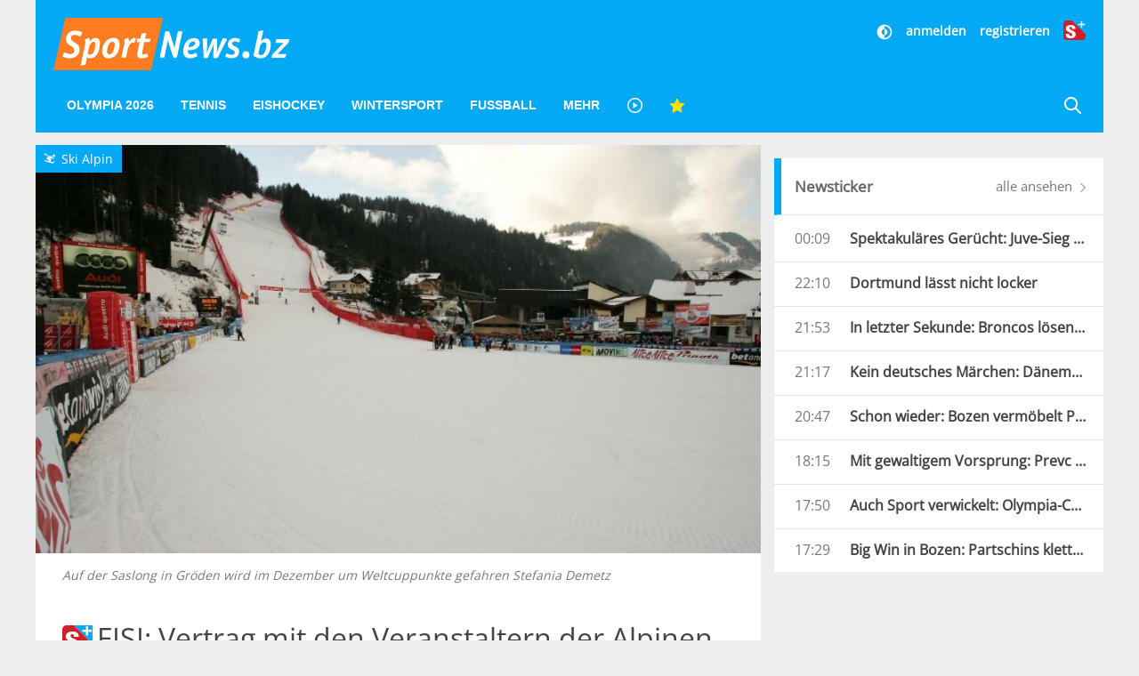

--- FILE ---
content_type: text/html; charset=UTF-8
request_url: https://www.sportnews.bz/artikel/wintersport/ski-alpin/fisi-vertrag-mit-den-veranstaltern-der-alpinen-weltcuprennen-verlaengert
body_size: 18773
content:
<!DOCTYPE html><html
lang="de"><head><meta
name="cache-generated" content="Mon, 02 Feb 2026 00:34:57 +0100" /><meta
name="robots" content="index,follow" /><meta
charset="utf-8"><meta
http-equiv="X-UA-Compatible" content="IE=edge"><meta
name="viewport" content="width=device-width, initial-scale=1"><title>FISI: Vertrag mit den Veranstaltern der Alpinen Weltcuprennen verlängert - Ski Alpin | SportNews.bz</title><meta
name="description" content="Am Montag Vormittag wurde in Mailand der bestehende Vertrag zwischen dem Italienischen Wintersportverband FISI und den Veranstaltern der italienischen Weltcuprennen der Alpinen verlängert. Dies vereinbarten der Präsident der FISI, Flavio Roda und die Weltcup-Veranstalter. Die Organisatoren von zwei Herrenrennen (z.B. Gröden) geben 40% der TV- und Sponsorengelder der FISI ab, die Veranstalter von einem Rennen (Alta Badia) und der Damenrennen 35%."/><meta
name="keywords" content=""/><link
rel="alternate" type="application/atom+xml" title="SportNews" href="https://www.sportnews.bz/feed"><meta
name="apple-mobile-web-app-title" content="SportNews.bz name"><meta
property="og:site_name" content="SportNews.bz"/><meta
name="application-name" content="SportNews.bz"><link
href="https://fr.sportnews.bz/artikel/wintersport/ski-alpin/fisi-vertrag-mit-den-veranstaltern-der-alpinen-weltcuprennen-verlaengert" hreflang="fr" rel="alternate"><link
href="https://en.sportnews.bz/artikel/wintersport/ski-alpin/fisi-vertrag-mit-den-veranstaltern-der-alpinen-weltcuprennen-verlaengert" hreflang="en" rel="alternate"><link
href="https://www.sportnews.bz/artikel/wintersport/ski-alpin/fisi-vertrag-mit-den-veranstaltern-der-alpinen-weltcuprennen-verlaengert" hreflang="de" rel="alternate"><meta
property="og:type" content="article"/><meta
property="og:url" content="https://www.sportnews.bz/artikel/wintersport/ski-alpin/fisi-vertrag-mit-den-veranstaltern-der-alpinen-weltcuprennen-verlaengert"/><meta
property="og:title" content="FISI: Vertrag mit den Veranstaltern der Alpinen Weltcuprennen verlängert"/><meta
property="og:description" content="Am Montag Vormittag wurde in Mailand der bestehende Vertrag zwischen dem Italienischen Wintersportverband FISI und den Veranstaltern der italienischen Weltcuprennen der Alpinen verlängert. Dies vereinbarten der Präsident der FISI, Flavio Roda und die Weltcup-Veranstalter. Die Organisatoren von zwei Herrenrennen (z.B. Gröden) geben 40% der TV- und Sponsorengelder der FISI ab, die Veranstalter von einem Rennen (Alta Badia) und der Damenrennen 35%."/><meta
property="og:image" content="https://s3-images.sportnews.bz/_images/fit/1000x563/img-typo/Saslong_Groeden_8_12_2010_02.jpg"/><meta
property="og:image:width" content="1000"/><meta
property="og:image:height" content="563"/><link
rel=canonical href="https://www.sportnews.bz/artikel/wintersport/ski-alpin/fisi-vertrag-mit-den-veranstaltern-der-alpinen-weltcuprennen-verlaengert" /><meta
name="date" content="Tue, 22 May 2012 01:01:00 +0200"> <script type="application/ld+json">{"@context":"http:\/\/schema.org","@type":"NewsArticle","headline":"FISI: Vertrag mit den Veranstaltern der Alpinen Weltcuprennen verlängert","description":"Am Montag Vormittag wurde in Mailand der bestehende Vertrag zwischen dem Italienischen Wintersportverband FISI und den Veranstaltern der italienischen Weltcuprennen der Alpinen verlängert. Dies vereinbarten der Präsident der FISI, Flavio Roda und die Weltcup-Veranstalter....","mainEntityOfPage":{"@type":"WebPage","@id":"https:\/\/www.sportnews.bz\/artikel\/wintersport\/ski-alpin\/fisi-vertrag-mit-den-veranstaltern-der-alpinen-weltcuprennen-verlaengert"},"image":{"@type":"ImageObject","url":"https:\/\/s3-images.sportnews.bz\/_images\/fit\/1000x563\/img-typo\/Saslong_Groeden_8_12_2010_02.jpg","height":1000,"width":563},"dateModified":"2020-12-01T00:51:49+01:00","datePublished":"2012-05-22T01:01:00+02:00","author":{"@type":"Person","name":"sportnews"},"publisher":{"@type":"Organization","name":"SportNews.bz","logo":{"@type":"ImageObject","url":"https:\/\/www.sportnews.bz\/apple-touch-icon-180x180.png","height":180,"width":180}},"articleBody":"<P>Au&szlig;erdem erkl&auml;rten sich die Veranstalter bereit, zus&auml;tzliche Leistungen zu erbringen. So sollen auf den Pisten der Weltcuprennen in Zukunft auch Internationale FIS-Rennen ausgetragen werden sowie den italienischen Nationalmannschaften, auch den Jugendmannschaften, die M&ouml;glichkeit geboten werden, auf diesen Anlagen zu trainieren. Im Bereich Logistik, Kommunikation und Promotion soll die Zusammenarbeit weiter ausgebaut werden. Das detaillierte Abkommen wird am 14. Juni in Mailand offiziell vorgestellt. <BR \/><BR \/>\"Ich glaube, wir haben ein Abkommen getroffen, dass beide Seiten zufrieden stellt und uns erlaubt, in Zukunft besser arbeiten zu k&ouml;nnen&rdquo;, freut sich Roda. &bdquo;Die Veranstalter haben gro&szlig;es Entgegenkommen bewiesen, daf&uuml;r m&ouml;chte ich mich bedanken.&rdquo;<BR \/><BR \/>\"Wir sind mit dem heutigen Treffen sehr zufrieden&rdquo;, behauptet Stefania Demetz, Gesch&auml;ftsf&uuml;hrerin der Weltcuprennen in Gr&ouml;den. &bdquo;Die FISI zeigte sich gespr&auml;chsbereit, es war ein sehr angenehmes Treffen. Roda ist ein Hespr&auml;chspartner, de unsere Anliegen versteht. Wir sind bereit, mit dem Verband erfolgreich zusammen zu arbeiten und hoffen dabei, unseren Sport unterst&uuml;tzen zu k&ouml;nnen.&ldquo;<\/P>","articleSection":"Ski Alpin","isFamilyFriendly":"true","isAccessibleForFree":"false","keywords":"FISI, Flavio Roda, Wintersportverband, Alpiner Skisport, Stefania Demetz, Veranstalter Weltcuprennen"}</script> <script>window.OB_ContextKeyValue='plusContent';</script> <script type="text/javascript">!function(){var e=function(){var e,t="__tcfapiLocator",a=[],n=window;for(;n;){try{if(n.frames[t]){e=n;break}}catch(e){}if(n===window.top)break;n=n.parent}e||(!function e(){var a=n.document,r=!!n.frames[t];if(!r)if(a.body){var i=a.createElement("iframe");i.style.cssText="display:none",i.name=t,a.body.appendChild(i)}else setTimeout(e,5);return!r}(),n.__tcfapi=function(){for(var e,t=arguments.length,n=new Array(t),r=0;r<t;r++)n[r]=arguments[r];if(!n.length)return a;if("setGdprApplies"===n[0])n.length>3&&2===parseInt(n[1],10)&&"boolean"==typeof n[3]&&(e=n[3],"function"==typeof n[2]&&n[2]("set",!0));else if("ping"===n[0]){var i={gdprApplies:e,cmpLoaded:!1,cmpStatus:"stub"};"function"==typeof n[2]&&n[2](i)}else a.push(n)},n.addEventListener("message",(function(e){var t="string"==typeof e.data,a={};try{a=t?JSON.parse(e.data):e.data}catch(e){}var n=a.__tcfapiCall;n&&window.__tcfapi(n.command,n.version,(function(a,r){var i={__tcfapiReturn:{returnValue:a,success:r,callId:n.callId}};t&&(i=JSON.stringify(i)),e.source.postMessage(i,"*")}),n.parameter)}),!1))};"undefined"!=typeof module?module.exports=e:e()}();</script> <script>window.dlabCW=localStorage.getItem("dlabCW")||"undefined";window._sp_={config:{accountId:1411,wrapperAPIOrigin:"https://wrapper-api.sp-prod.net/tcfv2",mmsDomain:"https://message.sp-prod.net",targetingParams:{"cookiew":window.dlabCW}}}</script> <script src="https://gdpr-tcfv2.sp-prod.net/wrapperMessagingWithoutDetection.js"></script> <script type="text/javascript" >__tcfapi('addEventListener',2,function(tcData,success){if(success&&(tcData.eventStatus==='useractioncomplete'||tcData.eventStatus==='tcloaded')){const isPlus=localStorage.getItem("isPlus");if(isPlus&&(isPlus===true||isPlus=='true')){document.querySelectorAll(".ligatus .OUTBRAIN").forEach(element=>{element.setAttribute("data-widget-id","GS_1");});}
let script=document.createElement('script');script.type='text/javascript';script.src='//widgets.outbrain.com/outbrain.js';document.body.appendChild(script);__tcfapi('removeEventListener',2,function(success){},tcData.listenerId);}});</script> <!--[if lt IE 9] <script src="/js/html5.js"></script> <![endif]--> <script defer src="https://www.stol.it/js/spn-widgets/manifest.js"></script> <script defer src="https://www.stol.it/js/spn-widgets/vendor.js"></script> <script defer src="https://www.stol.it/js/spn-widgets/athesia_react.js?v=1.0"></script> <link
rel="stylesheet" href="https://spnmedia.stncdn.it/css/sportnews.css?v=156"/><link
rel="shortcut icon" href="https://www.sportnews.bz/favicon.ico" type="image/x-icon" /><link
rel="icon" href="https://www.sportnews.bz/favicon.ico" type="image/x-icon" /><link
rel="apple-touch-icon" href="/apple-touch-icon.png" /><link
rel="apple-touch-icon" sizes="57x57" href="/apple-touch-icon-57x57.png" /><link
rel="apple-touch-icon" sizes="72x72" href="/apple-touch-icon-72x72.png" /><link
rel="apple-touch-icon" sizes="76x76" href="/apple-touch-icon-76x76.png" /><link
rel="apple-touch-icon" sizes="114x114" href="/apple-touch-icon-114x114.png" /><link
rel="apple-touch-icon" sizes="120x120" href="/apple-touch-icon-120x120.png" /><link
rel="apple-touch-icon" sizes="144x144" href="/apple-touch-icon-144x144.png" /><link
rel="apple-touch-icon" sizes="152x152" href="/apple-touch-icon-152x152.png" /><link
rel="apple-touch-icon" sizes="180x180" href="/apple-touch-icon-180x180.png" /> <script type="text/javascript" src="https://code.jquery.com/jquery-3.2.1.min.js"></script> <script>document.cookie="__adblocker=; expires=Thu, 01 Jan 1970 00:00:00 GMT; path=/";var setNptTechAdblockerCookie=function(adblocker){var d=new Date();d.setTime(d.getTime()+60*5*1000);document.cookie="__adblocker="+(adblocker?"true":"false")+"; expires="+d.toUTCString()+"; path=/";};var script=document.createElement("script");script.setAttribute("async",true);script.setAttribute("src","//www.npttech.com/advertising.js");script.setAttribute("onerror","setNptTechAdblockerCookie(true);");document.getElementsByTagName("head")[0].appendChild(script);</script> <script>window.spc="[base64]";</script> <script src="https://tools.pinpoll.com/global.js" async></script> <script>(function(w,d,s,l,i){w[l]=w[l]||[];w[l].push({'gtm.start':new Date().getTime(),event:'gtm.js'});var f=d.getElementsByTagName(s)[0],j=d.createElement(s),dl=l!='dataLayer'?'&l='+l:'';j.async=true;j.src='https://www.googletagmanager.com/gtm.js?id='+i+dl;f.parentNode.insertBefore(j,f);})(window,document,'script','dataLayer','GTM-WS7X9TR');</script> <script type="text/javascript" async="" src="//cdn.tinypass.com/api/tinypass.min.js"></script> <script>window.dlab=window.dlab||{};window.dlab.widgets=window.dlab.widgets||{};window.dlab.widgets.AutomaticLogin=window.dlab.widgets.AutomaticLogin||[];window.dlab.widgets.AutomaticLogin.push({"widgetTargetId":"automatic-login",onReady:function(){if(typeof checkAuthtenticationAfterWidgetsLoaded==="function"){checkAuthtenticationAfterWidgetsLoaded();}}});$(document).ready(function(){tp=window["tp"]||[];tp.push(["setAid","WGs1UJpXpu"]);if("SPORTNEWS"==='STOL'){tp.push(["setCxenseSiteId","1152137728223711051"]);}
else{tp.push(["setCxenseSiteId","1151011878488271438"]);if(false){tp.push(['setCloudflareWorkerUrl','http://re.sportnews.bz/pcookie'])}else{tp.push(['setCloudflareWorkerUrl','https://www.sportnews.bz/pcookie'])}}
tp.push(["setLocale","de_DE"]);tp.push(["init",function(){tp.pianoId.init();}]);tp.push(["setSandbox",false]);tp.push(["setDebug",false]);if(false){tp.push(["setEndpoint","https://sandbox.tinypass.com/api/v3"]);}else{tp.push(["setEndpoint","https://buy.tinypass.com/api/v3"]);}
tp.push(["setUsePianoIdUserProvider",true]);tp.push(["setUseTinypassAccounts",false])
tp.push(['addHandler','checkoutComplete',function(){if("SPORTNEWS"!='STOL'){var url=window.location.href;_ain.pushConversion('SportNews.bz subscription purchased',{'url':url,'postid':url,});}
tp.experience.execute();},]);tp.push(['addHandler','checkoutStateChange',function(stateView){var user=window.localStorage.getItem('user');if(user){var isPremiumSelected=stateView.stateName==='state2';var hasSubscription=JSON.parse(user).hasSubscription;if(isPremiumSelected&&hasSubscription){tp.offer.close();}}}]);tp.push(['addHandler','loginSuccess',function(data){if(data.user_token){var userSession=athesia_react.General.userSession;var isLogout=window.location.pathname.toLowerCase()==='/abmelden';var isLoginPage=window.location.pathname.toLowerCase()==='/anmelden';if(!isLogout){userSession.add({pianoIdToken:data.user_token,onError:function(){tp.push(["init",function(){tp.pianoId.logout(function(){tp.experience.execute();})}]);}});}
if(!isLoginPage){tp.experience.execute();}}},]);athesia_react.General.AutomaticLogin(window.dlab.widgets.AutomaticLogin.slice(-1)[0]);});</script> <div
id="automatic-login"></div> <script type="text/javascript">$(document).ready(function(){athesia_react.initAds({adTargets:{"SPN2_seite":"Artikel","SPN2_rubrik":"Wintersport","SPN2_unterrubrik":"Ski Alpin","SPN2_id":30730,"SPN2_tags":"widget, FISI, Flavio Roda, Wintersportverband, Alpiner Skisport, Stefania Demetz, Veranstalter Weltcuprennen, Wintersport, Ski Alpin"}});});</script> </head><body>
<noscript><iframe
src="https://www.googletagmanager.com/ns.html?id=GTM-WS7X9TR"
height="0" width="0" style="display:none;visibility:hidden"></iframe></noscript> <script async src="https://www.googletagmanager.com/gtag/js?id=UA-97244189-1"></script> <script>window.dataLayer=window.dataLayer||[];function gtag(){dataLayer.push(arguments);}
gtag('js',new Date());gtag('config','UA-75131047-1',{'anonymize_ip':true});</script> <div
class="uk-container"><div
class="uk-text-center uk-align-center uk-margin-remove-bottom uk-visible@s"><div
id="dlab_ad_S1_tablet_desktop"></div></div><header
uk-sticky><div
class="uk-grid-small uk-grid">
<a
href="#" class="x uk-align-right lines-button uk-hidden@m" aria-label="Menu">
<span
class="lines"></span>
</a>
<a
class="logo-sportnews-new" href="https://www.sportnews.bz">
<img
class="logo" src="/images/sportnews-logo-official-3.svg" alt="SportNews">
</a>
<a
class="darkmode-switch uk-hidden@m" href="#" onclick="window.setDarkMode(!document.body.classList.contains('darkmode')); return false;" aria-label="Dunkler Modus">
<svg
width="20px" height="20px" viewBox="0 0 24 24" fill="none" xmlns="http://www.w3.org/2000/svg">
<path
d="M12 16C14.2091 16 16 14.2091 16 12C16 9.79086 14.2091 8 12 8V16Z" fill="#ffffff"/>
<path
fill-rule="evenodd" clip-rule="evenodd" d="M12 2C6.47715 2 2 6.47715 2 12C2 17.5228 6.47715 22 12 22C17.5228 22 22 17.5228 22 12C22 6.47715 17.5228 2 12 2ZM12 4V8C9.79086 8 8 9.79086 8 12C8 14.2091 9.79086 16 12 16V20C16.4183 20 20 16.4183 20 12C20 7.58172 16.4183 4 12 4Z" fill="#ffffff"/>
</svg>
</a>
<a
href="https://www.sportnews.bz/rubrik/plus" class="plus uk-hidden@m">
<img
src="/images/splus.svg" alt="S+"/>
</a>
<a
href="https://www.sportnews.bz/suche" class="search-mobile uk-hidden@m" aria-label="Suche">
<svg
xmlns="http://www.w3.org/2000/svg" width="20" height="20" viewBox="0 0 21 21" ratio="1">
<circle
fill="none" stroke="#fff" stroke-width="2.1" cx="9" cy="9" r="7"></circle>
<path
fill="none" stroke="#fff" stroke-width="2.1" d="M14,14 L27,27 L14,14 Z"></path>
</svg>
</a><div
class="social uk-text-right uk-visible@m"><div
class="stn-logged-in uk-hidden uk-margin-small-bottom">
<a
class="login spn-menu-active link darkmode-switch" href="#" onclick="window.setDarkMode(!document.body.classList.contains('darkmode')); return false;"  aria-label="Dunkler Modus">
<svg
width="20px" height="20px" viewBox="0 0 24 24" fill="none" xmlns="http://www.w3.org/2000/svg">
<path
d="M12 16C14.2091 16 16 14.2091 16 12C16 9.79086 14.2091 8 12 8V16Z" fill="#ffffff"/>
<path
fill-rule="evenodd" clip-rule="evenodd" d="M12 2C6.47715 2 2 6.47715 2 12C2 17.5228 6.47715 22 12 22C17.5228 22 22 17.5228 22 12C22 6.47715 17.5228 2 12 2ZM12 4V8C9.79086 8 8 9.79086 8 12C8 14.2091 9.79086 16 12 16V20C16.4183 20 20 16.4183 20 12C20 7.58172 16.4183 4 12 4Z" fill="#ffffff"/>
</svg>
</a>
<a
class="login spn-menu-active link" href="https://www.sportnews.bz/profil">Profil</a>
<a
class="login stn-logged-in-be uk-hidden" href="https://www.sportnews.bz/backend">BE</a>
<a
class="login spn-menu-active link" href="https://www.sportnews.bz/abmelden">abmelden</a>
<a
class="login spn-menu-active plus" href="https://www.sportnews.bz/rubrik/plus"><img
src="/images/splus.svg" alt="S+"/></a></div><div
class="stn-logged-out uk-hidden uk-margin-small-bottom">
<a
class="login spn-menu-active link darkmode-switch" href="#" onclick="window.setDarkMode(!document.body.classList.contains('darkmode')); return false;"  aria-label="Dunkler Modus">
<svg
width="20px" height="20px" viewBox="0 0 24 24" fill="none" xmlns="http://www.w3.org/2000/svg">
<path
d="M12 16C14.2091 16 16 14.2091 16 12C16 9.79086 14.2091 8 12 8V16Z" fill="#ffffff"/>
<path
fill-rule="evenodd" clip-rule="evenodd" d="M12 2C6.47715 2 2 6.47715 2 12C2 17.5228 6.47715 22 12 22C17.5228 22 22 17.5228 22 12C22 6.47715 17.5228 2 12 2ZM12 4V8C9.79086 8 8 9.79086 8 12C8 14.2091 9.79086 16 12 16V20C16.4183 20 20 16.4183 20 12C20 7.58172 16.4183 4 12 4Z" fill="#ffffff"/>
</svg>
</a>
<a
class="login spn-menu-active link" href="https://www.sportnews.bz/anmelden">anmelden</a>
<a
class="login spn-menu-active link" href="https://www.sportnews.bz/registrieren">registrieren</a>
<a
class="login spn-menu-active plus" href="https://www.sportnews.bz/rubrik/plus"><img
src="/images/splus.svg" alt="S+"/></a></div></div>
<nav
class="uk-navbar-container uk-navbar-transparent uk-hidden-small uk-visible@m" uk-navbar id="menu-desktop"><div
class="uk-navbar-left"><ul
class="uk-navbar-nav"><li
class="spn-menu-active">
<a
href="https://www.sportnews.bz/spezial/olympia-2026-milano-cortina">Olympia 2026 </a></li><li
class="spn-menu-active" data-menu="parent">
<a
href="https://www.sportnews.bz/rubrik/tennis">Tennis</a></li><li
class="spn-menu-active" data-menu="parent">
<a
href="https://www.sportnews.bz/rubrik/eishockey">Eishockey</a><div
class="uk-navbar-dropdown uk-navbar-dropdown-width-2 uk-navbar-dropdown-bottom-left"><div
class="uk-navbar-dropdown-grid uk-child-width-1-1 maincategory uk-grid"><div><ul
class="uk-nav uk-navbar-dropdown-nav"><li
class="  spn-menu-active">
<a
href="https://www.sportnews.bz/rubrik/eishockey/alpshl">
AlpsHL
<span
class="favorites-icon uk-icon uk-icon-image uk-align-right"></span>
</a></li><li
class="  spn-menu-active">
<a
href="https://www.sportnews.bz/rubrik/eishockey/icehl">
ICEHL
<span
class="favorites-icon uk-icon uk-icon-image uk-align-right"></span>
</a></li><li
class="  spn-menu-active">
<a
href="https://www.sportnews.bz/rubrik/eishockey/ihl">
IHL
<span
class="favorites-icon uk-icon uk-icon-image uk-align-right"></span>
</a></li><li
class="  spn-menu-active">
<a
href="https://www.sportnews.bz/rubrik/eishockey/internationale-ligen/nationalteams">
Nationalteams
<span
class="favorites-icon uk-icon uk-icon-image uk-align-right"></span>
</a></li><li
class="  spn-menu-active">
<a
href="https://www.sportnews.bz/rubrik/eishockey/internationale-ligen/nordamerika">
Nordamerika
<span
class="favorites-icon uk-icon uk-icon-image uk-align-right"></span>
</a></li><li
class="  spn-menu-active">
<a
href="https://www.sportnews.bz/rubrik/eishockey/internationale-ligen/deutschland">
Deutschland
<span
class="favorites-icon uk-icon uk-icon-image uk-align-right"></span>
</a></li><li
class="  spn-menu-active">
<a
href="https://www.sportnews.bz/rubrik/eishockey/internationale-ligen/schweiz">
Schweiz
<span
class="favorites-icon uk-icon uk-icon-image uk-align-right"></span>
</a></li></ul></div></div></div></li><li
class="spn-menu-active" data-menu="parent">
<a
href="https://www.sportnews.bz/rubrik/wintersport">Wintersport</a><div
class="uk-navbar-dropdown uk-navbar-dropdown-width-5 uk-navbar-dropdown-bottom-left" uk-drop="boundary: !header; boundary-align: true; pos: bottom-justify;"><div
class="uk-navbar-dropdown-grid uk-child-width-1-5 maincategory uk-grid"><div><ul
class="uk-nav uk-navbar-dropdown-nav"><li
class="  spn-menu-active">
<a
href="https://www.sportnews.bz/rubrik/wintersport/biathlon">
Biathlon
<span
class="favorites-icon uk-icon uk-icon-image uk-align-right"></span>
</a></li><li
class="  spn-menu-active">
<a
href="https://www.sportnews.bz/rubrik/wintersport/bob">
Bob
<span
class="favorites-icon uk-icon uk-icon-image uk-align-right"></span>
</a></li><li
class="  spn-menu-active">
<a
href="https://www.sportnews.bz/rubrik/wintersport/eiskunstlauf">
Eiskunstlauf
<span
class="favorites-icon uk-icon uk-icon-image uk-align-right"></span>
</a></li></ul></div><div><ul
class="uk-nav uk-navbar-dropdown-nav"><li
class="  spn-menu-active">
<a
href="https://www.sportnews.bz/rubrik/wintersport/eisschnelllauf">
Eisschnelllauf
<span
class="favorites-icon uk-icon uk-icon-image uk-align-right"></span>
</a></li><li
class="  spn-menu-active">
<a
href="https://www.sportnews.bz/rubrik/wintersport/freestyle">
Freestyle
<span
class="favorites-icon uk-icon uk-icon-image uk-align-right"></span>
</a></li><li
class="  spn-menu-active">
<a
href="https://www.sportnews.bz/rubrik/wintersport/langlauf">
Langlauf
<span
class="favorites-icon uk-icon uk-icon-image uk-align-right"></span>
</a></li></ul></div><div><ul
class="uk-nav uk-navbar-dropdown-nav"><li
class="  spn-menu-active">
<a
href="https://www.sportnews.bz/rubrik/wintersport/nordische-kombination">
Nordische Kombination
<span
class="favorites-icon uk-icon uk-icon-image uk-align-right"></span>
</a></li><li
class="  spn-menu-active">
<a
href="https://www.sportnews.bz/rubrik/wintersport/rodeln-kunstbahn">
Rodeln Kunstbahn
<span
class="favorites-icon uk-icon uk-icon-image uk-align-right"></span>
</a></li><li
class="  spn-menu-active">
<a
href="https://www.sportnews.bz/rubrik/wintersport/rodeln-naturbahn">
Alpin Rodeln
<span
class="favorites-icon uk-icon uk-icon-image uk-align-right"></span>
</a></li></ul></div><div><ul
class="uk-nav uk-navbar-dropdown-nav"><li
class="  spn-menu-active">
<a
href="https://www.sportnews.bz/spezial/ski-weltcup">
Ski Alpin
<span
class="favorites-icon uk-icon uk-icon-image uk-align-right"></span>
</a></li><li
class="  spn-menu-active">
<a
href="https://www.sportnews.bz/rubrik/wintersport/skicross">
Skicross
<span
class="favorites-icon uk-icon uk-icon-image uk-align-right"></span>
</a></li><li
class="  spn-menu-active">
<a
href="https://www.sportnews.bz/rubrik/wintersport/skispringen">
Skispringen
<span
class="favorites-icon uk-icon uk-icon-image uk-align-right"></span>
</a></li></ul></div><div><ul
class="uk-nav uk-navbar-dropdown-nav"><li
class="  spn-menu-active">
<a
href="https://www.sportnews.bz/rubrik/wintersport/skitouren">
Skitouren
<span
class="favorites-icon uk-icon uk-icon-image uk-align-right"></span>
</a></li><li
class="  spn-menu-active">
<a
href="https://www.sportnews.bz/rubrik/wintersport/snowboard">
Snowboard
<span
class="favorites-icon uk-icon uk-icon-image uk-align-right"></span>
</a></li><li
class="  spn-menu-active">
<a
href="https://www.sportnews.bz/rubrik/wintersport/wintersport-mix">
Wintersport Mix
<span
class="favorites-icon uk-icon uk-icon-image uk-align-right"></span>
</a></li></ul></div></div></div></li><li
class="spn-menu-active" data-menu="parent">
<a
href="https://www.sportnews.bz/rubrik/fussball">Fußball</a><div
class="uk-navbar-dropdown uk-navbar-dropdown-width-5 uk-navbar-dropdown-bottom-left" uk-drop="boundary: !header; boundary-align: true; pos: bottom-justify;"><div
class="uk-navbar-dropdown-grid uk-child-width-1-5 maincategory uk-grid"><div><ul
class="uk-nav uk-navbar-dropdown-nav"><li
class="  spn-menu-active">
<a
href="https://www.sportnews.bz/rubrik/fussball/amateurligen">
Amateurligen
<span
class="favorites-icon uk-icon uk-icon-image uk-align-right"></span>
</a></li><li
class="uk-nav-header">
Italien</li><li
class="  spn-menu-active">
<a
href="https://www.sportnews.bz/rubrik/fussball/italien/serie-a">
Serie A
<span
class="favorites-icon uk-icon uk-icon-image uk-align-right"></span>
</a></li><li
class="  spn-menu-active">
<a
href="https://www.sportnews.bz/rubrik/fussball/italien/serie-b">
Serie B
<span
class="favorites-icon uk-icon uk-icon-image uk-align-right"></span>
</a></li><li
class="  spn-menu-active">
<a
href="https://www.sportnews.bz/rubrik/fussball/italien/serie-c">
Serie C
<span
class="favorites-icon uk-icon uk-icon-image uk-align-right"></span>
</a></li></ul></div><div><ul
class="uk-nav uk-navbar-dropdown-nav"><li
class="  spn-menu-active">
<a
href="https://www.sportnews.bz/rubrik/fussball/italien/serie-d">
Serie D
<span
class="favorites-icon uk-icon uk-icon-image uk-align-right"></span>
</a></li><li
class="  spn-menu-active">
<a
href="https://www.sportnews.bz/rubrik/fussball/italien/italienpokal">
Italienpokal
<span
class="favorites-icon uk-icon uk-icon-image uk-align-right"></span>
</a></li><li
class="uk-nav-header">
Internationale Ligen</li><li
class="  spn-menu-active">
<a
href="https://www.sportnews.bz/rubrik/fussball/internationale-ligen/deutschland">
Deutschland
<span
class="favorites-icon uk-icon uk-icon-image uk-align-right"></span>
</a></li><li
class="  spn-menu-active">
<a
href="https://www.sportnews.bz/rubrik/fussball/internationale-ligen/england">
England
<span
class="favorites-icon uk-icon uk-icon-image uk-align-right"></span>
</a></li></ul></div><div><ul
class="uk-nav uk-navbar-dropdown-nav"><li
class="  spn-menu-active">
<a
href="https://www.sportnews.bz/rubrik/fussball/internationale-ligen/frankreich">
Frankreich
<span
class="favorites-icon uk-icon uk-icon-image uk-align-right"></span>
</a></li><li
class="  spn-menu-active">
<a
href="https://www.sportnews.bz/rubrik/fussball/internationale-ligen/niederlande">
Niederlande
<span
class="favorites-icon uk-icon uk-icon-image uk-align-right"></span>
</a></li><li
class="  spn-menu-active">
<a
href="https://www.sportnews.bz/rubrik/fussball/internationale-ligen/oesterreich">
Österreich
<span
class="favorites-icon uk-icon uk-icon-image uk-align-right"></span>
</a></li><li
class="  spn-menu-active">
<a
href="https://www.sportnews.bz/rubrik/fussball/internationale-ligen/portugal">
Portugal
<span
class="favorites-icon uk-icon uk-icon-image uk-align-right"></span>
</a></li><li
class="  spn-menu-active">
<a
href="https://www.sportnews.bz/rubrik/fussball/internationale-ligen/spanien">
Spanien
<span
class="favorites-icon uk-icon uk-icon-image uk-align-right"></span>
</a></li></ul></div><div><ul
class="uk-nav uk-navbar-dropdown-nav"><li
class="  spn-menu-active">
<a
href="https://www.sportnews.bz/rubrik/fussball/internationale-ligen/schweiz">
Schweiz
<span
class="favorites-icon uk-icon uk-icon-image uk-align-right"></span>
</a></li><li
class="  spn-menu-active">
<a
href="https://www.sportnews.bz/rubrik/fussball/internationale-ligen/frankreich">
Frankreich
<span
class="favorites-icon uk-icon uk-icon-image uk-align-right"></span>
</a></li><li
class="uk-nav-header">
International</li><li
class="  spn-menu-active">
<a
href="https://www.sportnews.bz/rubrik/fussball/international/champions-league">
Champions League
<span
class="favorites-icon uk-icon uk-icon-image uk-align-right"></span>
</a></li><li
class="  spn-menu-active">
<a
href="https://www.sportnews.bz/rubrik/fussball/international/europa-league">
Europa League
<span
class="favorites-icon uk-icon uk-icon-image uk-align-right"></span>
</a></li></ul></div><div><ul
class="uk-nav uk-navbar-dropdown-nav"><li
class="  spn-menu-active">
<a
href="https://www.sportnews.bz/rubrik/fussball/international/conference-league">
Conference League
<span
class="favorites-icon uk-icon uk-icon-image uk-align-right"></span>
</a></li><li
class="  spn-menu-active">
<a
href="https://www.sportnews.bz/rubrik/fussball/international/nationalteams">
Nationalteams
<span
class="favorites-icon uk-icon uk-icon-image uk-align-right"></span>
</a></li><li
class="  spn-menu-active">
<a
href="https://www.sportnews.bz/rubrik/fussball/italien/frauenfussball">
Frauenfußball
<span
class="favorites-icon uk-icon uk-icon-image uk-align-right"></span>
</a></li></ul></div></div></div></li><li
class="spn-menu-active" data-menu="parent">
<a
href="#">Mehr </a><div
class="uk-navbar-dropdown uk-navbar-dropdown-width-5 uk-navbar-dropdown-bottom-left" uk-drop="boundary: !header; boundary-align: true; pos: bottom-justify;"><div
class="uk-navbar-dropdown-grid uk-child-width-1-5 uk-grid"><div><ul
class="uk-nav uk-navbar-dropdown-nav"><li
class="menu spn-menu-active">
<a
class="level1" href="https://www.sportnews.bz/rubrik/american-football">
American Football
<span
class="favorites-icon uk-icon uk-icon-image uk-align-right"></span>
</a></li><li
class="menu spn-menu-active">
<a
class="level1" href="https://www.sportnews.bz/rubrik/badminton">
Badminton
<span
class="favorites-icon uk-icon uk-icon-image uk-align-right"></span>
</a></li><li
class="menu spn-menu-active">
<a
class="level1" href="https://www.sportnews.bz/rubrik/baseball">
Baseball
<span
class="favorites-icon uk-icon uk-icon-image uk-align-right"></span>
</a></li><li
class="menu spn-menu-active">
<a
class="level1" href="https://www.sportnews.bz/rubrik/basketball">
Basketball
<span
class="favorites-icon uk-icon uk-icon-image uk-align-right"></span>
</a></li><li
class="menu spn-menu-active">
<a
class="level1" href="https://www.sportnews.bz/rubrik/eishockey">
Eishockey
<span
class="favorites-icon uk-icon uk-icon-image uk-align-right"></span>
</a></li><li
class="menu spn-menu-active">
<a
class="level1" href="https://www.sportnews.bz/rubrik/extremsport">
Extremsport
<span
class="favorites-icon uk-icon uk-icon-image uk-align-right"></span>
</a></li><li
class="menu spn-menu-active">
<a
class="level1" href="https://www.sportnews.bz/rubrik/golf">
Golf
<span
class="favorites-icon uk-icon uk-icon-image uk-align-right"></span>
</a></li></ul></div><div><ul
class="uk-nav uk-navbar-dropdown-nav"><li
class="menu spn-menu-active">
<a
class="level1" href="https://www.sportnews.bz/rubrik/handball">
Handball
<span
class="favorites-icon uk-icon uk-icon-image uk-align-right"></span>
</a></li><li
class="menu spn-menu-active">
<a
class="level1" href="https://www.sportnews.bz/rubrik/kampfsport">
Kampfsport
<span
class="favorites-icon uk-icon uk-icon-image uk-align-right"></span>
</a></li><li
class="menu spn-menu-active">
<a
class="level1" href="https://www.sportnews.bz/rubrik/kegeln">
Kegeln
<span
class="favorites-icon uk-icon uk-icon-image uk-align-right"></span>
</a></li><li
class="menu spn-menu-active">
<a
class="level1" href="https://www.sportnews.bz/rubrik/klettern">
Klettern
<span
class="favorites-icon uk-icon uk-icon-image uk-align-right"></span>
</a></li><li
class="menu spn-menu-active">
<a
class="level1" href="https://www.sportnews.bz/rubrik/leichtathletik">
Leichtathletik
<span
class="favorites-icon uk-icon uk-icon-image uk-align-right"></span>
</a></li><li
class="menu spn-menu-active">
<a
class="level1" href="https://www.sportnews.bz/rubrik/motorsport">
Motorsport
<span
class="favorites-icon uk-icon uk-icon-image uk-align-right"></span>
</a></li><li
class="menu spn-menu-active">
<a
class="level2" href="https://www.sportnews.bz/rubrik/motorsport/dtm">
DTM
<span
class="favorites-icon uk-icon uk-icon-image uk-align-right"></span>
</a></li></ul></div><div><ul
class="uk-nav uk-navbar-dropdown-nav"><li
class="menu spn-menu-active">
<a
class="level2" href="https://www.sportnews.bz/rubrik/motorsport/enduro">
Enduro
<span
class="favorites-icon uk-icon uk-icon-image uk-align-right"></span>
</a></li><li
class="menu spn-menu-active">
<a
class="level2" href="https://www.sportnews.bz/rubrik/motorsport/formel-1">
Formel 1
<span
class="favorites-icon uk-icon uk-icon-image uk-align-right"></span>
</a></li><li
class="menu spn-menu-active">
<a
class="level2" href="https://www.sportnews.bz/rubrik/motorsport/moto-gp">
Moto GP
<span
class="favorites-icon uk-icon uk-icon-image uk-align-right"></span>
</a></li><li
class="menu spn-menu-active">
<a
class="level2" href="https://www.sportnews.bz/rubrik/motorsport/motocross">
Motocross
<span
class="favorites-icon uk-icon uk-icon-image uk-align-right"></span>
</a></li><li
class="menu spn-menu-active">
<a
class="level2" href="https://www.sportnews.bz/rubrik/motorsport/ralley">
Rallye
<span
class="favorites-icon uk-icon uk-icon-image uk-align-right"></span>
</a></li><li
class="menu spn-menu-active">
<a
class="level2" href="https://www.sportnews.bz/rubrik/motorsport/weitere">
Weitere
<span
class="favorites-icon uk-icon uk-icon-image uk-align-right"></span>
</a></li><li
class="menu spn-menu-active">
<a
class="level1" href="https://www.sportnews.bz/rubrik/radsport">
Radsport
<span
class="favorites-icon uk-icon uk-icon-image uk-align-right"></span>
</a></li></ul></div><div><ul
class="uk-nav uk-navbar-dropdown-nav"><li
class="menu spn-menu-active">
<a
class="level2" href="https://www.sportnews.bz/rubrik/radsport/mountainbike">
Mountainbike
<span
class="favorites-icon uk-icon uk-icon-image uk-align-right"></span>
</a></li><li
class="menu spn-menu-active">
<a
class="level2" href="https://www.sportnews.bz/rubrik/radsport/rennrad">
Rennrad
<span
class="favorites-icon uk-icon uk-icon-image uk-align-right"></span>
</a></li><li
class="menu spn-menu-active">
<a
class="level1" href="https://www.sportnews.bz/rubrik/reitsport">
Reitsport
<span
class="favorites-icon uk-icon uk-icon-image uk-align-right"></span>
</a></li><li
class="menu spn-menu-active">
<a
class="level1" href="https://www.sportnews.bz/rubrik/sportschiessen">
Sportschießen
<span
class="favorites-icon uk-icon uk-icon-image uk-align-right"></span>
</a></li><li
class="menu spn-menu-active">
<a
class="level1" href="https://www.sportnews.bz/rubrik/tischtennis">
Tischtennis
<span
class="favorites-icon uk-icon uk-icon-image uk-align-right"></span>
</a></li><li
class="menu spn-menu-active">
<a
class="level1" href="https://www.sportnews.bz/rubrik/triathlon">
Triathlon
<span
class="favorites-icon uk-icon uk-icon-image uk-align-right"></span>
</a></li><li
class="menu spn-menu-active">
<a
class="level1" href="https://www.sportnews.bz/rubrik/volleyball">
Volleyball
<span
class="favorites-icon uk-icon uk-icon-image uk-align-right"></span>
</a></li></ul></div><div><ul
class="uk-nav uk-navbar-dropdown-nav"><li
class="menu spn-menu-active">
<a
class="level1" href="https://www.sportnews.bz/rubrik/wassersport">
Wassersport
<span
class="favorites-icon uk-icon uk-icon-image uk-align-right"></span>
</a></li><li
class="menu spn-menu-active">
<a
class="level2" href="https://www.sportnews.bz/rubrik/wassersport/kanu">
Kanu
<span
class="favorites-icon uk-icon uk-icon-image uk-align-right"></span>
</a></li><li
class="menu spn-menu-active">
<a
class="level2" href="https://www.sportnews.bz/rubrik/wassersport/schwimmen">
Schwimmen
<span
class="favorites-icon uk-icon uk-icon-image uk-align-right"></span>
</a></li><li
class="menu spn-menu-active">
<a
class="level2" href="https://www.sportnews.bz/rubrik/wassersport/wasserspringen">
Wasserspringen
<span
class="favorites-icon uk-icon uk-icon-image uk-align-right"></span>
</a></li><li
class="menu spn-menu-active">
<a
class="level1" href="https://www.sportnews.bz/rubrik/sport-mix">
Sport Mix
<span
class="favorites-icon uk-icon uk-icon-image uk-align-right"></span>
</a></li></ul></div></div></div></li><li
class="spn-menu-active " data-menu="parent">
<a
href="https://www.sportnews.bz/videos" aria-expanded="false"  aria-label="Videos">
<span
class="favorite-menu uk-icon uk-icon-image uk-align-right" style="background-image: url(/images/video-icon-white.svg);"></span>
</a></li><li
class="favorites-menu-icon">
<a
href="#" class="" aria-expanded="false" aria-label="Favoriten"><span
class="favorite-menu uk-icon uk-icon-image uk-align-right" style="background-image: url(/images/favorite_on.svg);"></span></a><div
class="uk-navbar-dropdown uk-navbar-dropdown-width-5 uk-navbar-dropdown-bottom-left" uk-drop="boundary: !header; boundary-align: true; pos: bottom-justify;" id="favorites-desktop"><div
class="uk-navbar-dropdown-grid uk-child-width-1-2 maincategory uk-grid"><div
class="empty">
<b>Favoriten-Liste ist leer.</b><p>Um Favoriten zu dieser Liste hinzuzufügen, müssen Sie im Menü bei der Gewünschten Sportart auf das Favoriten-Icon (Stern) klicken.</p></div><div
class="uk-hidden favorites-container"></div><div
class="uk-hidden favorites-container"></div></div></div></li></ul></div>
</nav><div
class="uk-offcanvas-content" style="display: none;"><div
id="offcanvas-nav" uk-offcanvas="overlay: true"><div
class="uk-offcanvas-bar"><div
class="search uk-flex uk-flex-middle uk-flex-between">
<a
href="https://www.sportnews.bz/suche">
<svg
xmlns="http://www.w3.org/2000/svg" width="20" height="20" viewBox="0 0 21 21" ratio="1">
<circle
fill="none" stroke="#fff" stroke-width="2.1" cx="9" cy="9" r="7"></circle>
<path
fill="none" stroke="#fff" stroke-width="2.1" d="M14,14 L27,27 L14,14 Z"></path>
</svg>&nbsp;&nbsp;&nbsp;&nbsp;Suche
</a><div>
<a
href="https://www.instagram.com/sportnews.bz" target="_blank" class="uk-icon-link uk-icon" uk-icon="icon: instagram; ratio: 1" aria-label="Sportnews auf Instagram"><svg
width="20" height="20" viewBox="0 0 20 20" xmlns="http://www.w3.org/2000/svg" ratio="1"><path
d="M13.55,1H6.46C3.45,1,1,3.44,1,6.44v7.12c0,3,2.45,5.44,5.46,5.44h7.08c3.02,0,5.46-2.44,5.46-5.44V6.44 C19.01,3.44,16.56,1,13.55,1z M17.5,14c0,1.93-1.57,3.5-3.5,3.5H6c-1.93,0-3.5-1.57-3.5-3.5V6c0-1.93,1.57-3.5,3.5-3.5h8 c1.93,0,3.5,1.57,3.5,3.5V14z"></path><circle
cx="14.87" cy="5.26" r="1.09"></circle><path
d="M10.03,5.45c-2.55,0-4.63,2.06-4.63,4.6c0,2.55,2.07,4.61,4.63,4.61c2.56,0,4.63-2.061,4.63-4.61 C14.65,7.51,12.58,5.45,10.03,5.45L10.03,5.45L10.03,5.45z M10.08,13c-1.66,0-3-1.34-3-2.99c0-1.65,1.34-2.99,3-2.99s3,1.34,3,2.99 C13.08,11.66,11.74,13,10.08,13L10.08,13L10.08,13z"></path></svg></a>
<a
href="https://www.facebook.com/sportnewsbz/" target="_blank" class="uk-icon-link uk-icon" uk-icon="icon: facebook; ratio: 1" aria-label="Sportnews auf Facebook"><svg
width="20" height="20" viewBox="0 0 20 20" xmlns="http://www.w3.org/2000/svg" ratio="1"><path
d="M11,10h2.6l0.4-3H11V5.3c0-0.9,0.2-1.5,1.5-1.5H14V1.1c-0.3,0-1-0.1-2.1-0.1C9.6,1,8,2.4,8,5v2H5.5v3H8v8h3V10z"></path></svg></a>
<a
href="https://www.youtube.com/user/sportnewsbz" target="_blank" class="uk-icon-link uk-icon" uk-icon="icon: youtube; ratio: 1" aria-label="Sportnews auf Youtube"><svg
width="20" height="20" viewBox="0 0 20 20" xmlns="http://www.w3.org/2000/svg" ratio="1"><path
d="M15,4.1c1,0.1,2.3,0,3,0.8c0.8,0.8,0.9,2.1,0.9,3.1C19,9.2,19,10.9,19,12c-0.1,1.1,0,2.4-0.5,3.4c-0.5,1.1-1.4,1.5-2.5,1.6 c-1.2,0.1-8.6,0.1-11,0c-1.1-0.1-2.4-0.1-3.2-1c-0.7-0.8-0.7-2-0.8-3C1,11.8,1,10.1,1,8.9c0-1.1,0-2.4,0.5-3.4C2,4.5,3,4.3,4.1,4.2 C5.3,4.1,12.6,4,15,4.1z M8,7.5v6l5.5-3L8,7.5z"></path></svg></a></div></div><ul
class="uk-nav uk-nav-default sports" id="menu-mobile"><li
class="spn-menu-active">
<a
href="https://www.sportnews.bz/rubrik/plus" class="plus"><img
src="/images/splus.svg" alt="S+" /> im Überblick</a></li><li
class="spn-menu-active">
<a
href="https://www.sportnews.bz/videos" class="plus"><img
src="/images/video-icon.svg" alt="Video Icon" /> Videos</a></li><li
class="spn-menu-active">
<a
href="https://www.sportnews.bz/spezial/olympia-2026-milano-cortina">Olympia 2026 </a></li><li
class="category-menu" data-menu-open><ul
data-uk-accordion><li
class="spn-menu-active" data-menu="parent" data-menu-open><h3 class="uk-accordion-title">Tennis<span
class="uk-icon uk-icon-image uk-align-right" style="background-image: url('/images/arrow-left.svg');"></span></h3><ul
class="uk-accordion-content"><li>
<a
data-favtitle="Tennis" class="spn-menu-active" href="https://www.sportnews.bz/rubrik/tennis">Alle News
<span
class="favorites-icon uk-icon uk-icon-image uk-align-right" ></span>
</a></li></ul></li></ul></li><li
class="category-menu" data-menu-open><ul
data-uk-accordion><li
class="spn-menu-active" data-menu="parent" data-menu-open><h3 class="uk-accordion-title">Eishockey<span
class="uk-icon uk-icon-image uk-align-right" style="background-image: url('/images/arrow-left.svg');"></span></h3><ul
class="uk-accordion-content"><li>
<a
data-favtitle="Eishockey" class="spn-menu-active" href="https://www.sportnews.bz/rubrik/eishockey">Alle News
<span
class="favorites-icon uk-icon uk-icon-image uk-align-right" ></span>
</a></li><li
class="spn-menu-active" data-menu-open>
<a
href="https://www.sportnews.bz/rubrik/eishockey/alpshl" data-favtitle="Eishockey - AlpsHL">
AlpsHL
<span
class="favorites-icon uk-icon uk-icon-image uk-align-right" ></span>
</a></li><li
class="spn-menu-active" data-menu-open>
<a
href="https://www.sportnews.bz/rubrik/eishockey/icehl" data-favtitle="Eishockey - ICEHL">
ICEHL
<span
class="favorites-icon uk-icon uk-icon-image uk-align-right" ></span>
</a></li><li
class="spn-menu-active" data-menu-open>
<a
href="https://www.sportnews.bz/rubrik/eishockey/ihl" data-favtitle="Eishockey - IHL">
IHL
<span
class="favorites-icon uk-icon uk-icon-image uk-align-right" ></span>
</a></li><li
class="spn-menu-active" data-menu-open>
<a
href="https://www.sportnews.bz/rubrik/eishockey/internationale-ligen/nationalteams" data-favtitle="Eishockey - Nationalteams">
Nationalteams
<span
class="favorites-icon uk-icon uk-icon-image uk-align-right" ></span>
</a></li><li
class="spn-menu-active" data-menu-open>
<a
href="https://www.sportnews.bz/rubrik/eishockey/internationale-ligen/nordamerika" data-favtitle="Eishockey - Nordamerika">
Nordamerika
<span
class="favorites-icon uk-icon uk-icon-image uk-align-right" ></span>
</a></li><li
class="spn-menu-active" data-menu-open>
<a
href="https://www.sportnews.bz/rubrik/eishockey/internationale-ligen/deutschland" data-favtitle="Eishockey - Deutschland">
Deutschland
<span
class="favorites-icon uk-icon uk-icon-image uk-align-right" ></span>
</a></li><li
class="spn-menu-active" data-menu-open>
<a
href="https://www.sportnews.bz/rubrik/eishockey/internationale-ligen/schweiz" data-favtitle="Eishockey - Schweiz">
Schweiz
<span
class="favorites-icon uk-icon uk-icon-image uk-align-right" ></span>
</a></li></ul></li></ul></li><li
class="category-menu" data-menu-open><ul
data-uk-accordion><li
class="spn-menu-active" data-menu="parent" data-menu-open><h3 class="uk-accordion-title">Wintersport<span
class="uk-icon uk-icon-image uk-align-right" style="background-image: url('/images/arrow-left.svg');"></span></h3><ul
class="uk-accordion-content"><li>
<a
data-favtitle="Wintersport" class="spn-menu-active" href="https://www.sportnews.bz/rubrik/wintersport">Alle News
<span
class="favorites-icon uk-icon uk-icon-image uk-align-right" ></span>
</a></li><li
class="spn-menu-active" data-menu-open>
<a
href="https://www.sportnews.bz/rubrik/wintersport/biathlon" data-favtitle="Wintersport - Biathlon">
Biathlon
<span
class="favorites-icon uk-icon uk-icon-image uk-align-right" ></span>
</a></li><li
class="spn-menu-active" data-menu-open>
<a
href="https://www.sportnews.bz/rubrik/wintersport/bob" data-favtitle="Wintersport - Bob">
Bob
<span
class="favorites-icon uk-icon uk-icon-image uk-align-right" ></span>
</a></li><li
class="spn-menu-active" data-menu-open>
<a
href="https://www.sportnews.bz/rubrik/wintersport/eiskunstlauf" data-favtitle="Wintersport - Eiskunstlauf">
Eiskunstlauf
<span
class="favorites-icon uk-icon uk-icon-image uk-align-right" ></span>
</a></li><li
class="spn-menu-active" data-menu-open>
<a
href="https://www.sportnews.bz/rubrik/wintersport/eisschnelllauf" data-favtitle="Wintersport - Eisschnelllauf">
Eisschnelllauf
<span
class="favorites-icon uk-icon uk-icon-image uk-align-right" ></span>
</a></li><li
class="spn-menu-active" data-menu-open>
<a
href="https://www.sportnews.bz/rubrik/wintersport/freestyle" data-favtitle="Wintersport - Freestyle">
Freestyle
<span
class="favorites-icon uk-icon uk-icon-image uk-align-right" ></span>
</a></li><li
class="spn-menu-active" data-menu-open>
<a
href="https://www.sportnews.bz/rubrik/wintersport/langlauf" data-favtitle="Wintersport - Langlauf">
Langlauf
<span
class="favorites-icon uk-icon uk-icon-image uk-align-right" ></span>
</a></li><li
class="spn-menu-active" data-menu-open>
<a
href="https://www.sportnews.bz/rubrik/wintersport/nordische-kombination" data-favtitle="Wintersport - Nordische Kombination">
Nordische Kombination
<span
class="favorites-icon uk-icon uk-icon-image uk-align-right" ></span>
</a></li><li
class="spn-menu-active" data-menu-open>
<a
href="https://www.sportnews.bz/rubrik/wintersport/rodeln-kunstbahn" data-favtitle="Wintersport - Rodeln Kunstbahn">
Rodeln Kunstbahn
<span
class="favorites-icon uk-icon uk-icon-image uk-align-right" ></span>
</a></li><li
class="spn-menu-active" data-menu-open>
<a
href="https://www.sportnews.bz/rubrik/wintersport/rodeln-naturbahn" data-favtitle="Wintersport - Alpin Rodeln">
Alpin Rodeln
<span
class="favorites-icon uk-icon uk-icon-image uk-align-right" ></span>
</a></li><li
class="spn-menu-active" data-menu-open>
<a
href="https://www.sportnews.bz/spezial/ski-weltcup" data-favtitle="Wintersport - Ski Alpin">
Ski Alpin
<span
class="favorites-icon uk-icon uk-icon-image uk-align-right" ></span>
</a></li><li
class="spn-menu-active" data-menu-open>
<a
href="https://www.sportnews.bz/rubrik/wintersport/skicross" data-favtitle="Wintersport - Skicross">
Skicross
<span
class="favorites-icon uk-icon uk-icon-image uk-align-right" ></span>
</a></li><li
class="spn-menu-active" data-menu-open>
<a
href="https://www.sportnews.bz/rubrik/wintersport/skispringen" data-favtitle="Wintersport - Skispringen">
Skispringen
<span
class="favorites-icon uk-icon uk-icon-image uk-align-right" ></span>
</a></li><li
class="spn-menu-active" data-menu-open>
<a
href="https://www.sportnews.bz/rubrik/wintersport/skitouren" data-favtitle="Wintersport - Skitouren">
Skitouren
<span
class="favorites-icon uk-icon uk-icon-image uk-align-right" ></span>
</a></li><li
class="spn-menu-active" data-menu-open>
<a
href="https://www.sportnews.bz/rubrik/wintersport/snowboard" data-favtitle="Wintersport - Snowboard">
Snowboard
<span
class="favorites-icon uk-icon uk-icon-image uk-align-right" ></span>
</a></li><li
class="spn-menu-active" data-menu-open>
<a
href="https://www.sportnews.bz/rubrik/wintersport/wintersport-mix" data-favtitle="Wintersport - Wintersport Mix">
Wintersport Mix
<span
class="favorites-icon uk-icon uk-icon-image uk-align-right" ></span>
</a></li></ul></li></ul></li><li
class="category-menu" data-menu-open><ul
data-uk-accordion><li
class="spn-menu-active" data-menu="parent" data-menu-open><h3 class="uk-accordion-title">Fußball<span
class="uk-icon uk-icon-image uk-align-right" style="background-image: url('/images/arrow-left.svg');"></span></h3><ul
class="uk-accordion-content"><li>
<a
data-favtitle="Fußball" class="spn-menu-active" href="https://www.sportnews.bz/rubrik/fussball">Alle News
<span
class="favorites-icon uk-icon uk-icon-image uk-align-right" ></span>
</a></li><li
class="spn-menu-active" data-menu-open>
<a
href="https://www.sportnews.bz/rubrik/fussball/amateurligen" data-favtitle="Fußball - Amateurligen">
Amateurligen
<span
class="favorites-icon uk-icon uk-icon-image uk-align-right" ></span>
</a></li><ul
uk-accordion><li
class="spn-menu-active" data-menu="parent" data-menu-open><h3 class="uk-accordion-title">
Italien<span
class="uk-icon uk-icon-image uk-align-right" style="background-image: url('/images/arrow-left.svg');"></span></h3><ul
class="uk-accordion-content"><li
class="spn-menu-active" data-menu-open>
<a
href="https://www.sportnews.bz/rubrik/fussball/italien/serie-a" data-favtitle="Fußball - Serie A">
Serie A
<span
class="favorites-icon uk-icon uk-icon-image uk-align-right" ></span>
</a></li><li
class="spn-menu-active" data-menu-open>
<a
href="https://www.sportnews.bz/rubrik/fussball/italien/serie-b" data-favtitle="Fußball - Serie B">
Serie B
<span
class="favorites-icon uk-icon uk-icon-image uk-align-right" ></span>
</a></li><li
class="spn-menu-active" data-menu-open>
<a
href="https://www.sportnews.bz/rubrik/fussball/italien/serie-c" data-favtitle="Fußball - Serie C">
Serie C
<span
class="favorites-icon uk-icon uk-icon-image uk-align-right" ></span>
</a></li><li
class="spn-menu-active" data-menu-open>
<a
href="https://www.sportnews.bz/rubrik/fussball/italien/serie-d" data-favtitle="Fußball - Serie D">
Serie D
<span
class="favorites-icon uk-icon uk-icon-image uk-align-right" ></span>
</a></li><li
class="spn-menu-active" data-menu-open>
<a
href="https://www.sportnews.bz/rubrik/fussball/italien/italienpokal" data-favtitle="Fußball - Italienpokal">
Italienpokal
<span
class="favorites-icon uk-icon uk-icon-image uk-align-right" ></span>
</a></li></ul></li></ul><ul
uk-accordion><li
class="spn-menu-active" data-menu="parent" data-menu-open><h3 class="uk-accordion-title">
Internationale Ligen<span
class="uk-icon uk-icon-image uk-align-right" style="background-image: url('/images/arrow-left.svg');"></span></h3><ul
class="uk-accordion-content"><li
class="spn-menu-active" data-menu-open>
<a
href="https://www.sportnews.bz/rubrik/fussball/internationale-ligen/deutschland" data-favtitle="Fußball - Deutschland">
Deutschland
<span
class="favorites-icon uk-icon uk-icon-image uk-align-right" ></span>
</a></li><li
class="spn-menu-active" data-menu-open>
<a
href="https://www.sportnews.bz/rubrik/fussball/internationale-ligen/england" data-favtitle="Fußball - England">
England
<span
class="favorites-icon uk-icon uk-icon-image uk-align-right" ></span>
</a></li><li
class="spn-menu-active" data-menu-open>
<a
href="https://www.sportnews.bz/rubrik/fussball/internationale-ligen/frankreich" data-favtitle="Fußball - Frankreich">
Frankreich
<span
class="favorites-icon uk-icon uk-icon-image uk-align-right" ></span>
</a></li><li
class="spn-menu-active" data-menu-open>
<a
href="https://www.sportnews.bz/rubrik/fussball/internationale-ligen/niederlande" data-favtitle="Fußball - Niederlande">
Niederlande
<span
class="favorites-icon uk-icon uk-icon-image uk-align-right" ></span>
</a></li><li
class="spn-menu-active" data-menu-open>
<a
href="https://www.sportnews.bz/rubrik/fussball/internationale-ligen/oesterreich" data-favtitle="Fußball - Österreich">
Österreich
<span
class="favorites-icon uk-icon uk-icon-image uk-align-right" ></span>
</a></li><li
class="spn-menu-active" data-menu-open>
<a
href="https://www.sportnews.bz/rubrik/fussball/internationale-ligen/portugal" data-favtitle="Fußball - Portugal">
Portugal
<span
class="favorites-icon uk-icon uk-icon-image uk-align-right" ></span>
</a></li><li
class="spn-menu-active" data-menu-open>
<a
href="https://www.sportnews.bz/rubrik/fussball/internationale-ligen/spanien" data-favtitle="Fußball - Spanien">
Spanien
<span
class="favorites-icon uk-icon uk-icon-image uk-align-right" ></span>
</a></li><li
class="spn-menu-active" data-menu-open>
<a
href="https://www.sportnews.bz/rubrik/fussball/internationale-ligen/schweiz" data-favtitle="Fußball - Schweiz">
Schweiz
<span
class="favorites-icon uk-icon uk-icon-image uk-align-right" ></span>
</a></li><li
class="spn-menu-active" data-menu-open>
<a
href="https://www.sportnews.bz/rubrik/fussball/internationale-ligen/frankreich" data-favtitle="Fußball - Frankreich">
Frankreich
<span
class="favorites-icon uk-icon uk-icon-image uk-align-right" ></span>
</a></li></ul></li></ul><ul
uk-accordion><li
class="spn-menu-active" data-menu="parent" data-menu-open><h3 class="uk-accordion-title">
International<span
class="uk-icon uk-icon-image uk-align-right" style="background-image: url('/images/arrow-left.svg');"></span></h3><ul
class="uk-accordion-content"><li
class="spn-menu-active" data-menu-open>
<a
href="https://www.sportnews.bz/rubrik/fussball/international/champions-league" data-favtitle="Fußball - Champions League">
Champions League
<span
class="favorites-icon uk-icon uk-icon-image uk-align-right" ></span>
</a></li><li
class="spn-menu-active" data-menu-open>
<a
href="https://www.sportnews.bz/rubrik/fussball/international/europa-league" data-favtitle="Fußball - Europa League">
Europa League
<span
class="favorites-icon uk-icon uk-icon-image uk-align-right" ></span>
</a></li><li
class="spn-menu-active" data-menu-open>
<a
href="https://www.sportnews.bz/rubrik/fussball/international/conference-league" data-favtitle="Fußball - Conference League">
Conference League
<span
class="favorites-icon uk-icon uk-icon-image uk-align-right" ></span>
</a></li><li
class="spn-menu-active" data-menu-open>
<a
href="https://www.sportnews.bz/rubrik/fussball/international/nationalteams" data-favtitle="Fußball - Nationalteams">
Nationalteams
<span
class="favorites-icon uk-icon uk-icon-image uk-align-right" ></span>
</a></li></ul></li></ul><li
class="spn-menu-active" data-menu-open>
<a
href="https://www.sportnews.bz/rubrik/fussball/italien/frauenfussball" data-favtitle="Fußball - Frauenfußball">
Frauenfußball
<span
class="favorites-icon uk-icon uk-icon-image uk-align-right" ></span>
</a></li></ul></li></ul></li><li
class="category-menu" data-menu-open><ul
data-uk-accordion><li
class="spn-menu-active" data-menu="parent" data-menu-open><h3 class="uk-accordion-title">Mehr<span
class="uk-icon uk-icon-image uk-align-right" style="background-image: url('/images/arrow-left.svg');"></span></h3><ul
class="uk-accordion-content"><li
class="spn-menu-active" data-menu-open>
<a
href="https://www.sportnews.bz/rubrik/american-football" data-favtitle="Mehr - American Football">
American Football
<span
class="favorites-icon uk-icon uk-icon-image uk-align-right" ></span>
</a></li><li
class="spn-menu-active" data-menu-open>
<a
href="https://www.sportnews.bz/rubrik/badminton" data-favtitle="Mehr - Badminton">
Badminton
<span
class="favorites-icon uk-icon uk-icon-image uk-align-right" ></span>
</a></li><li
class="spn-menu-active" data-menu-open>
<a
href="https://www.sportnews.bz/rubrik/baseball" data-favtitle="Mehr - Baseball">
Baseball
<span
class="favorites-icon uk-icon uk-icon-image uk-align-right" ></span>
</a></li><li
class="spn-menu-active" data-menu-open>
<a
href="https://www.sportnews.bz/rubrik/basketball" data-favtitle="Mehr - Basketball">
Basketball
<span
class="favorites-icon uk-icon uk-icon-image uk-align-right" ></span>
</a></li><li
class="spn-menu-active" data-menu-open>
<a
href="https://www.sportnews.bz/rubrik/eishockey" data-favtitle="Mehr - Eishockey">
Eishockey
<span
class="favorites-icon uk-icon uk-icon-image uk-align-right" ></span>
</a></li><li
class="spn-menu-active" data-menu-open>
<a
href="https://www.sportnews.bz/rubrik/extremsport" data-favtitle="Mehr - Extremsport">
Extremsport
<span
class="favorites-icon uk-icon uk-icon-image uk-align-right" ></span>
</a></li><li
class="spn-menu-active" data-menu-open>
<a
href="https://www.sportnews.bz/rubrik/golf" data-favtitle="Mehr - Golf">
Golf
<span
class="favorites-icon uk-icon uk-icon-image uk-align-right" ></span>
</a></li><li
class="spn-menu-active" data-menu-open>
<a
href="https://www.sportnews.bz/rubrik/handball" data-favtitle="Mehr - Handball">
Handball
<span
class="favorites-icon uk-icon uk-icon-image uk-align-right" ></span>
</a></li><li
class="spn-menu-active" data-menu-open>
<a
href="https://www.sportnews.bz/rubrik/kampfsport" data-favtitle="Mehr - Kampfsport">
Kampfsport
<span
class="favorites-icon uk-icon uk-icon-image uk-align-right" ></span>
</a></li><li
class="spn-menu-active" data-menu-open>
<a
href="https://www.sportnews.bz/rubrik/kegeln" data-favtitle="Mehr - Kegeln">
Kegeln
<span
class="favorites-icon uk-icon uk-icon-image uk-align-right" ></span>
</a></li><li
class="spn-menu-active" data-menu-open>
<a
href="https://www.sportnews.bz/rubrik/klettern" data-favtitle="Mehr - Klettern">
Klettern
<span
class="favorites-icon uk-icon uk-icon-image uk-align-right" ></span>
</a></li><li
class="spn-menu-active" data-menu-open>
<a
href="https://www.sportnews.bz/rubrik/leichtathletik" data-favtitle="Mehr - Leichtathletik">
Leichtathletik
<span
class="favorites-icon uk-icon uk-icon-image uk-align-right" ></span>
</a></li><ul
uk-accordion><li
class="spn-menu-active" data-menu="parent" data-menu-open><h3 class="uk-accordion-title">
Motorsport<span
class="uk-icon uk-icon-image uk-align-right" style="background-image: url('/images/arrow-left.svg');"></span></h3><ul
class="uk-accordion-content"><li>
<a
href="https://www.sportnews.bz/rubrik/motorsport" class="spn-menu-active" data-favtitle="Mehr - Motorsport">
Alle News
<span
class="favorites-icon uk-icon uk-icon-image uk-align-right" ></span>
</a></li><li
class="spn-menu-active" data-menu-open>
<a
href="https://www.sportnews.bz/rubrik/motorsport/dtm" data-favtitle="Mehr - DTM">
DTM
<span
class="favorites-icon uk-icon uk-icon-image uk-align-right" ></span>
</a></li><li
class="spn-menu-active" data-menu-open>
<a
href="https://www.sportnews.bz/rubrik/motorsport/enduro" data-favtitle="Mehr - Enduro">
Enduro
<span
class="favorites-icon uk-icon uk-icon-image uk-align-right" ></span>
</a></li><li
class="spn-menu-active" data-menu-open>
<a
href="https://www.sportnews.bz/rubrik/motorsport/formel-1" data-favtitle="Mehr - Formel 1">
Formel 1
<span
class="favorites-icon uk-icon uk-icon-image uk-align-right" ></span>
</a></li><li
class="spn-menu-active" data-menu-open>
<a
href="https://www.sportnews.bz/rubrik/motorsport/moto-gp" data-favtitle="Mehr - Moto GP">
Moto GP
<span
class="favorites-icon uk-icon uk-icon-image uk-align-right" ></span>
</a></li><li
class="spn-menu-active" data-menu-open>
<a
href="https://www.sportnews.bz/rubrik/motorsport/motocross" data-favtitle="Mehr - Motocross">
Motocross
<span
class="favorites-icon uk-icon uk-icon-image uk-align-right" ></span>
</a></li><li
class="spn-menu-active" data-menu-open>
<a
href="https://www.sportnews.bz/rubrik/motorsport/ralley" data-favtitle="Mehr - Rallye">
Rallye
<span
class="favorites-icon uk-icon uk-icon-image uk-align-right" ></span>
</a></li><li
class="spn-menu-active" data-menu-open>
<a
href="https://www.sportnews.bz/rubrik/motorsport/weitere" data-favtitle="Mehr - Weitere">
Weitere
<span
class="favorites-icon uk-icon uk-icon-image uk-align-right" ></span>
</a></li></ul></li></ul><ul
uk-accordion><li
class="spn-menu-active" data-menu="parent" data-menu-open><h3 class="uk-accordion-title">
Radsport<span
class="uk-icon uk-icon-image uk-align-right" style="background-image: url('/images/arrow-left.svg');"></span></h3><ul
class="uk-accordion-content"><li>
<a
href="https://www.sportnews.bz/rubrik/radsport" class="spn-menu-active" data-favtitle="Mehr - Radsport">
Alle News
<span
class="favorites-icon uk-icon uk-icon-image uk-align-right" ></span>
</a></li><li
class="spn-menu-active" data-menu-open>
<a
href="https://www.sportnews.bz/rubrik/radsport/mountainbike" data-favtitle="Mehr - Mountainbike">
Mountainbike
<span
class="favorites-icon uk-icon uk-icon-image uk-align-right" ></span>
</a></li><li
class="spn-menu-active" data-menu-open>
<a
href="https://www.sportnews.bz/rubrik/radsport/rennrad" data-favtitle="Mehr - Rennrad">
Rennrad
<span
class="favorites-icon uk-icon uk-icon-image uk-align-right" ></span>
</a></li></ul></li></ul><li
class="spn-menu-active" data-menu-open>
<a
href="https://www.sportnews.bz/rubrik/reitsport" data-favtitle="Mehr - Reitsport">
Reitsport
<span
class="favorites-icon uk-icon uk-icon-image uk-align-right" ></span>
</a></li><li
class="spn-menu-active" data-menu-open>
<a
href="https://www.sportnews.bz/rubrik/sportschiessen" data-favtitle="Mehr - Sportschießen">
Sportschießen
<span
class="favorites-icon uk-icon uk-icon-image uk-align-right" ></span>
</a></li><li
class="spn-menu-active" data-menu-open>
<a
href="https://www.sportnews.bz/rubrik/tischtennis" data-favtitle="Mehr - Tischtennis">
Tischtennis
<span
class="favorites-icon uk-icon uk-icon-image uk-align-right" ></span>
</a></li><li
class="spn-menu-active" data-menu-open>
<a
href="https://www.sportnews.bz/rubrik/triathlon" data-favtitle="Mehr - Triathlon">
Triathlon
<span
class="favorites-icon uk-icon uk-icon-image uk-align-right" ></span>
</a></li><li
class="spn-menu-active" data-menu-open>
<a
href="https://www.sportnews.bz/rubrik/volleyball" data-favtitle="Mehr - Volleyball">
Volleyball
<span
class="favorites-icon uk-icon uk-icon-image uk-align-right" ></span>
</a></li><ul
uk-accordion><li
class="spn-menu-active" data-menu="parent" data-menu-open><h3 class="uk-accordion-title">
Wassersport<span
class="uk-icon uk-icon-image uk-align-right" style="background-image: url('/images/arrow-left.svg');"></span></h3><ul
class="uk-accordion-content"><li>
<a
href="https://www.sportnews.bz/rubrik/wassersport" class="spn-menu-active" data-favtitle="Mehr - Wassersport">
Alle News
<span
class="favorites-icon uk-icon uk-icon-image uk-align-right" ></span>
</a></li><li
class="spn-menu-active" data-menu-open>
<a
href="https://www.sportnews.bz/rubrik/wassersport/kanu" data-favtitle="Mehr - Kanu">
Kanu
<span
class="favorites-icon uk-icon uk-icon-image uk-align-right" ></span>
</a></li><li
class="spn-menu-active" data-menu-open>
<a
href="https://www.sportnews.bz/rubrik/wassersport/schwimmen" data-favtitle="Mehr - Schwimmen">
Schwimmen
<span
class="favorites-icon uk-icon uk-icon-image uk-align-right" ></span>
</a></li><li
class="spn-menu-active" data-menu-open>
<a
href="https://www.sportnews.bz/rubrik/wassersport/wasserspringen" data-favtitle="Mehr - Wasserspringen">
Wasserspringen
<span
class="favorites-icon uk-icon uk-icon-image uk-align-right" ></span>
</a></li></ul></li></ul><li
class="spn-menu-active" data-menu-open>
<a
href="https://www.sportnews.bz/rubrik/sport-mix" data-favtitle="Mehr - Sport Mix">
Sport Mix
<span
class="favorites-icon uk-icon uk-icon-image uk-align-right" ></span>
</a></li></ul></li></ul></li><li
id="favorites-mobile" class="category-menu"><ul
data-uk-accordion="" class="uk-accordion"><li
class=""><h3 class="uk-accordion-title">Favoriten<span
class="uk-icon uk-icon-image uk-align-right" style="background-image: url('/images/arrow-left.svg');"></span></h3><ul
class="uk-accordion-content favorites-container" aria-hidden="true" hidden="" ><li><div
class="empty uk-hidden"><b>Favoriten-Liste ist leer.</b><p>
Um Favoriten zu dieser Liste hinzuzufügen, müssen Sie im Menü bei der Gewünschten Sportart auf das Favoriten-Icon (Stern) klicken.</p></div></li></ul></li></ul></li><li
style="margin-top:30px !important;" class="stn-logged-out uk-hidden spn-menu-active">
<a
href="https://www.sportnews.bz/anmelden">Anmelden</a></li><li
class="stn-logged-out uk-hidden spn-menu-active" >
<a
href="https://www.sportnews.bz/registrieren">Registrieren</a></li><li
style="margin-top:30px !important;" class="stn-logged-in uk-hidden spn-menu-active">
<a
href="https://www.sportnews.bz/profil">Profil</a></li><li
class="stn-logged-in uk-hidden">
<a
href="https://www.sportnews.bz/abmelden">Abmelden</a></li></ul></div></div></div><div
class="uk-visible@m">
<a
class="uk-navbar-toggle searchicon" href="https://www.sportnews.bz/suche" aria-label="Suche">
<svg
xmlns="http://www.w3.org/2000/svg" width="20" height="20" viewBox="0 0 21 21" ratio="1">
<circle
fill="none" stroke="#fff" stroke-width="2.1" cx="9" cy="9" r="7"></circle>
<path
fill="none" stroke="#fff" stroke-width="2.1" d="M14,14 L27,27 L14,14 Z"></path>
</svg>
</a></div></div><div
class="transform-none w-side large"><div
class="uk-flex uk-flex-center"><div><div
id="dlab_ad_S2_tablet_mobile"></div></div></div></div><div
class="transform-none w-side uk-width-1-1 small"><div
class="uk-visible"><div
id="dlab_ad_S2_desktop"></div></div></div><ul
class="uk-hidden@m uk-tab two"><li
class="spn-menu-active"><a
href="https://www.sportnews.bz">News</a></li><li
class="spn-menu-active"><a
href="https://www.sportnews.bz/newsticker">Ticker</a></li></ul>
</header><div
class="uk-clearfix"></div><div
class="breadcrumb">
<a
class="home" href="https://www.sportnews.bz" aria-label="Startseite">
<span
class="uk-icon uk-icon-image" style="background-image: url(/images/breadcrumb-home.svg);"></span>
</a>
<span
uk-icon="icon: chevron-right; ratio: 0.6"></span>
<a
href="https://www.sportnews.bz/rubrik/wintersport">
Wintersport
</a>
<span
uk-icon="icon: chevron-right; ratio: 0.6"></span>
<a
href="https://www.sportnews.bz/rubrik/wintersport/ski-alpin">
Ski Alpin
</a></div><div
class='sponsored uk-flex uk-flex-middle uk-hidden'>sponsored by<div
id='dlab_ad_S3'></div></div><div
class="msb-ad uk-center uk-align-center uk-text-center uk-margin-small-top uk-margin-small-bottom uk-hidden@s"><div
class="dlab_ad_S1_mobile"><div
id="dlab_ad_S1_mobile"></div></div></div><div
class="uk-grid uk-grid-small article"><div
class="mainbar uk-margin-small-top" data-menu-active="https://www.sportnews.bz/rubrik/wintersport/ski-alpin"><div
class="uk-inline uk-dark">
<img
src="https://s3-images.sportnews.bz/_images/fit/1000x563/img-typo/Saslong_Groeden_8_12_2010_02.jpg"
srcset="https://s3-images.sportnews.bz/_images/fit/622x350/img-typo/Saslong_Groeden_8_12_2010_02.jpg 622w,
https://s3-images.sportnews.bz/_images/fit/1000x563/img-typo/Saslong_Groeden_8_12_2010_02.jpg 1000w"
sizes="(max-width: 639px) 622px,
(min-width: 640px) 1000px"
alt="Auf der Saslong in Gröden wird im Dezember um Weltcuppunkte gefahren
Stefania Demetz"
><div
class="uk-overlay uk-overlay-default uk-position-top  "><p>
<span
class="sportnews-icons">L</span>
Ski Alpin</p></div></div><div
class="white-box"><p
class="imagedescription">Auf der Saslong in Gröden wird im Dezember um Weltcuppunkte gefahren
Stefania Demetz</p><h1><img
src="/images/splus.svg" alt="S+" class="splus" />FISI: Vertrag mit den Veranstaltern der Alpinen Weltcuprennen verlängert</h1><h2>Am Montag Vormittag wurde in Mailand der bestehende Vertrag zwischen dem Italienischen Wintersportverband FISI und den Veranstaltern der italienischen Weltcuprennen der Alpinen verlängert. Dies vereinbarten der Präsident der FISI, Flavio Roda und die Weltcup-Veranstalter. Die Organisatoren von zwei Herrenrennen (z.B. Gröden) geben 40% der TV- und Sponsorengelder der FISI ab, die Veranstalter von einem Rennen (Alta Badia) und der Damenrennen 35%.</h2><p
class="article-date">22. Mai 2012</p><p
class="article-date">Von: sportnews</p><div
class="plus-teaser"></div> <script>$(document).ready(function(){tp=window["tp"]||[];tp.push(['setTags',["Ski Alpin","Weltweit","Plus","FISI","Flavio Roda","Wintersportverband","Alpiner Skisport","Stefania Demetz","Veranstalter Weltcuprennen"]]);tp.push(['setContentAuthor',"sportnews"]);tp.push(['setContentSection',"Wintersport"]);tp.push(['setCustomParam','articleID','170','content']);tp.push(['setCustomParam','articleType',"Standard",'content']);tp.push(['setContentCreated','2012-05-22T01:01:00+02:00']);tp.push(['setCustomVariable','isStaging','']);tp.push(['init',function(){tp.experience.init();},]);});</script> <script>window.dlab=window.dlab||{};window.dlab.widgets=window.dlab.widgets||{};window.dlab.widgets.ContentArticle=window.dlab.widgets.ContentArticle||[];window.dlab.widgets.ContentArticle.push({"widgetTargetId":"wrapper-content","embeds":[],"adTargeting":[],"showAds":true});$(document).ready(function(){athesia_react.WidgetsArticle.ContentArticle(window.dlab.widgets.ContentArticle.slice(-1)[0]);});</script> <div
id="wrapper-content"></div><p></p><div
class="socialshare">
<a
class="ga-link" data-ga-category="Social share" data-ga-action="Facebook" href="https://www.facebook.com/sharer/sharer.php?u=https%3A%2F%2Fwww.sportnews.bz%2Fartikel%2Fwintersport%2Fski-alpin%2Ffisi-vertrag-mit-den-veranstaltern-der-alpinen-weltcuprennen-verlaengert" target="_blank" uk-icon="icon: facebook;" title="Facebook"></a>
<a
class="ga-link" data-ga-category="Social share" data-ga-action="Twitter" href="https://twitter.com/home?status=https%3A%2F%2Fwww.sportnews.bz%2Fartikel%2Fwintersport%2Fski-alpin%2Ffisi-vertrag-mit-den-veranstaltern-der-alpinen-weltcuprennen-verlaengert" target="_blank" uk-icon="icon: twitter;" title="Twitter"></a>
<a
class="ga-link" data-ga-category="Social share" data-ga-action="Whatsapp" href="https://api.whatsapp.com/send?text=FISI: Vertrag mit den Veranstaltern der Alpinen Weltcuprennen verlängert%0A%0Ahttps%3A%2F%2Fwww.sportnews.bz%2Fartikel%2Fwintersport%2Fski-alpin%2Ffisi-vertrag-mit-den-veranstaltern-der-alpinen-weltcuprennen-verlaengert" target="_blank" uk-icon="icon: whatsapp;" title="Whatsapp"></a>
<a class="ga-link" data-ga-category="Social share" data-ga-action="Email" href="/cdn-cgi/l/email-protection#[base64]" uk-icon="icon: mail;" title="Email"></a>
<a
class="ga-link" data-ga-category="Social share" data-ga-action="Google Plus" href="https://plus.google.com/share?url=https%3A%2F%2Fwww.sportnews.bz%2Fartikel%2Fwintersport%2Fski-alpin%2Ffisi-vertrag-mit-den-veranstaltern-der-alpinen-weltcuprennen-verlaengert" target="_blank" uk-icon="icon: google-plus;" title="Google Plus"></a></div><div
class="schlagworter">
<span
class="uk-display-block">Schlagwörter:</span>
<a
href="/tag/FISI">FISI</a>
<a
href="/tag/Flavio Roda">Flavio Roda</a>
<a
href="/tag/Wintersportverband">Wintersportverband</a>
<a
href="/tag/Alpiner Skisport">Alpiner Skisport</a>
<a
href="/tag/Stefania Demetz">Stefania Demetz</a>
<a
href="/tag/Veranstalter Weltcuprennen">Veranstalter Weltcuprennen</a></div><div
class="bottomads uk-margin-small-top"><div
class="uk-margin-small-top"><div
id="dlab_ad_S7"></div></div><div
class="uk-margin-small-top"><div
id="dlab_ad_S8"></div></div></div></div><div
id="stop"></div><div
class="white-box ligatus"><div
class="OUTBRAIN" data-src="https://www.sportnews.bz/artikel/wintersport/ski-alpin/fisi-vertrag-mit-den-veranstaltern-der-alpinen-weltcuprennen-verlaengert" data-widget-id="AR_1"></div><div
class="OUTBRAIN" data-src="https://www.sportnews.bz/artikel/wintersport/ski-alpin/fisi-vertrag-mit-den-veranstaltern-der-alpinen-weltcuprennen-verlaengert" data-widget-id="AR_11"></div></div><div
id="comment-title" class="category-title uk-margin-small-top"><h2>Kommentare (<b
class="loadmore-totalcount">0</b>)</h2></div><div
class="uk-alert uk-alert-success uk-hidden"></div><div
class="uk-alert uk-alert-danger uk-hidden"></div><div
class="write-comment"><div>
<button
class="showCommentArea" onclick="showCommentArea()">Kommentare anzeigen</button></div><div
class="comment-content uk-hidden"><div
class="uk-alert uk-alert-danger stn-logged-in-notverified uk-hidden">
Bestätigen Sie den Aktivierungslink in unserer E-Mail, um Ihr Konto zu verifizieren und Kommentare zu schreiben.
<a
onclick="resendActivationMail()">Aktivierungslink erneut senden</a></div><div
class="uk-alert uk-alert-danger stn-logged-in-notallFields uk-hidden">
Vervollständigen sie Ihre Profil-Angaben, um Kommentare zu schreiben.<br>
<a
href="/profil">Profil bearbeiten</a></div><div
class="stn-logged-in-verified uk-hidden"><textarea required class="uk-textarea comment-text" rows="3" cols="50" name="text" placeholder="Schreiben Sie einen neuen Kommentar" aria-label="Schreiben Sie einen neuen Kommentar"></textarea><div
class="comment-error uk-alert-danger uk-margin-top"></div>
<button
class="submit-comment">Senden</button></div><div
class="stn-logged-out uk-hidden"><p>Sie müssen sich <a
href="https://www.sportnews.bz/anmelden">anmelden</a>, um die Kommentarfunktion zu nutzen.</p></div></div></div><div
class="comment-box loadmore-data uk-hidden" id="comment-list"><div
class="loadmore-insert"></div><div
class="loadmore-spinner uk-flex uk-flex-center uk-width-1-1 uk-margin-top uk-hidden" uk-spinner></div><div
class="more uk-flex uk-flex-center uk-flex-middle uk-width-1-1 uk-margin-top">
<a
class="loadmore  uk-hidden" data-type="comment" data-id="30730">ältere Kommentare
<svg
class="uk-align-center" xmlns="http://www.w3.org/2000/svg" width="20" height="20" viewBox="0 0 20 20" ratio="1">
<polyline
fill="none" stroke="#777" stroke-width="2" points="16 7 10 13 4 7"></polyline>
</svg>
</a></div></div></div><div
class="sidebar uk-margin-small-top uk-width-1-1"><div
class="werbung rectangle uk-text-center uk-align-center uk-margin-small-top uk-margin-small-bottom"><div
id='dlab_ad_S5'></div></div><div
class="table-box newsticker"><div
class="table-header">
Newsticker
<a
href="/newsticker">alle ansehen <span
uk-icon="icon: chevron-right; ratio: 0.8"></span></a></div><ul
class="uk-list uk-list-divider"><li
class="row">
<a
href="#" class="uk-grid-small uk-grid" ><div
class="table-date uk-flex uk-flex-middle uk-flex-center"><div
uk-spinner></div></div><div
class="table-content"><p>Lade aktuelle Nachrichten ...</p></div>
</a></li></ul></div><div
class="stn-widget-link-wrapper uk-margin-small-bottom"><div
class="embed-box"><div
id="aa761df8246c8a332c3f00819b4b189ee" class="apaOuterFrame" data-calendar-size="10" data-package="wintersport" data-view="topic:to138-page:calendar" ></div></div></div></div></div><div
class="uk-grid-small uk-margin-medium-top uk-grid"><div
class="werbenbox uk-flex uk-flex-middle uk-flex-center"><div
class="werben uk-text-center"><div><div
class="online">
<a
target="_blank" href="https://www.firstavenue.it/newsportale"><div
class="image-box uk-text-left firstavenue"><img
src="/images/logo-firstavenue.svg"
alt="Firstvenue"></div>
Werben auf <img
class="logosmall" src="/images/sportnews-logo-official-3.svg" alt="Sportnews">
</a></div><div
class="redaktion">
<a href="/cdn-cgi/l/email-protection#1f767179705f6c6f706d6b717a686c317d65"><div
class="image-box uk-text-left"><img
src="/images/redaktion.svg" alt="Redaktion"></div>
Email an die <strong>Redaktion</strong></a></div></div></div></div><div
class="uk-width-1-2 werbenbox links uk-flex uk-flex-middle uk-flex-center"><div
class="werben uk-text-center"><div><div
class="online uk-text-center"><a
target="_blank" href="https://www.instagram.com/sportnews.bz" aria-label="Sportnews auf Instagram"><div
class="uk-text-center" style="width: 50px;display: inline-block"><img
style="width: 50px;height: 50px;" src="/images/instagram.svg"
alt="SportNews.bz auf Instagram"></div>
</a>
<a
target="_blank" href="https://www.facebook.com/sportnewsbz/" aria-label="Sportnews auf Facebook"><div
class="image-box uk-text-center"><img
src="/images/find-us-on-facebook.svg"
alt="SportNews.bz auf Facebook"></div>
</a>
<a
target="_blank" href="https://www.youtube.com/user/sportnewsbz" aria-label="Sportnews auf Youtube"><div
class="image-box uk-text-center"><svg
enable-background="new 0 0 1921.3 423.7" viewBox="0 0 1921.3 423.7" xmlns="http://www.w3.org/2000/svg"><path
d="m319.9 423.3-125.7-2.3c-40.7-.8-81.5.8-121.4-7.5-60.7-12.4-65-73.2-69.5-124.2-6.2-71.7-3.8-144.7 7.9-215.8 6.6-39.9 32.6-63.7 72.8-66.3 135.7-9.4 272.3-8.3 407.7-3.9 14.3.4 28.7 2.6 42.8 5.1 69.6 12.2 71.3 81.1 75.8 139.1 4.5 58.6 2.6 117.5-6 175.7-6.9 48.2-20.1 88.6-75.8 92.5-69.8 5.1-138 9.2-208 7.9 0-.3-.4-.3-.6-.3zm-73.9-122c52.6-30.2 104.2-59.9 156.5-89.9-52.7-30.2-104.2-59.9-156.5-89.9z" fill="#f00"/><g
class="fillwhite" fill="#282828"><path
d="m1621.8 368.5c-2.4 9.8-4.5 17.5-6.6 25.7h-49.2v-379.5h57.4v140c3-3.8 4.5-5.4 5.8-7.1 9.8-13.5 22.5-22.3 38.9-25.7 26.1-5.1 48.4 6.4 56.3 31.5 5.1 15.6 8.4 32.3 8.8 48.6.8 41.9.2 83.7-1.3 125.6-.6 12.8-4.5 25.9-9.4 37.9-16.1 39.6-68.7 45.6-94.8 11.3-1.6-2.1-3.1-4.4-5.9-8.3zm2.8-104.4v69.4c0 11.3 6 18.2 17.3 20.8 11.1 2.6 20.1-1.7 24.6-12 1.9-4.3 3.8-8.8 3.9-13.3 1.1-42.4 2.1-84.8 2.4-127.3 0-7.9-1.9-16.1-4.3-23.8-4.5-13.9-16.9-18-29.1-9.9-9.2 6.2-14.8 15-14.8 26.7zm-156-136.8h60.1v267.1h-46.9c-1.7-10.1-3.4-20.5-5.4-32.7-3.2 4.7-5.1 7.7-7.1 10.7-15.6 22.5-37.7 30.2-63.8 26.1-22.3-3.6-35.7-20.8-38.7-49-.9-8.4-1.3-16.9-1.3-25.3-.2-62.5 0-125.2 0-187.7v-9.4h60.8v10.9c0 60.4-.2 120.7.2 181.1 0 8.6.9 17.5 2.4 26.1 1.7 8.8 8.1 12 16.7 11.4 13.9-1.1 23.5-11.4 23.5-25.2v-192.3c-.5-3.9-.5-7.5-.5-11.8zm-413.8-.2h60.4v11.3c0 60.1-.2 120.1.2 180 0 8.6.8 17.5 2.6 25.9 2.3 9.9 8.1 13.1 18 11.8 13.7-1.9 22-11.4 22.1-25.3v-191.3-12h60.1v266.9h-46.7c-1.7-9.9-3.4-20.1-5.6-33-3 4.5-4.7 7.1-6.4 9.8-15.6 22.9-37.5 31.3-64.2 27.2-21.4-3.2-34.5-19-38.5-44.9-1.1-8.1-1.9-16.1-1.9-24.2-.2-64.9-.2-130.1-.2-195zm-31 142.6c-.2 9-.8 18-1.3 27-2.3 27-3.4 65.3-25.2 85-13.9 12.4-31.5 16.9-49.7 17.5-8.1.2-16.3.2-24.4-.9-38.3-5.8-56.1-22.7-62.5-64.8-7.3-48.6-7.9-98 .8-146.6 9-50.3 40-68.1 88.2-64.8 45 3.2 65.1 32.7 70.4 74.7 2.9 24.1 4.3 48.5 3.7 72.9zm-61.2-9.2c0-17.1.4-34.3-.2-51.4-.4-9.9-1.7-19.9-3.8-29.7-2.4-11.3-9.6-16.7-18.6-16.5-8.8.2-15 5.6-18.2 16.1-1.1 3.9-2.3 7.9-2.3 11.8 0 26.8-.2 53.7-.4 80.5-.2 25-3.4 51.2 4.5 75.1 2.4 7.3 8.6 11.3 16.7 11.3 7.9 0 13.1-3.9 16-10.9 2.3-5.4 4.3-11.3 4.3-17.1.7-23 2-46.1 2-69.2zm-190.1-50.3c5.3-25.9 10.3-51.2 15.8-76.6 6.9-32.3 14.6-64.6 21.4-97 1.7-7.9 4.9-9.8 12.4-9.6 16.1.6 32.5.2 49.7.2-5.6 20.6-11.1 40.2-16.5 59.5-17.1 60.6-34.2 121.4-51.1 182.2-1.3 4.7-1.9 9.8-1.9 14.8-.2 33.2 0 66.3 0 99.5v10.8h-58.7c-.2-3-.6-6-.6-9 0-18.8-1.5-37.7.2-56.3 4.3-44.7-9.9-85.8-21.4-127.4-15.2-55-30.6-110.2-45.8-165.2-.8-2.6-1.1-5.4-1.9-8.6h59.9c12.6 60.7 25.3 121.4 38.5 182.7zm1148.5 69.7h-101.2c1.1 20.3 1.5 39.6 3.6 58.7 1.5 13.3 8.8 19 20.3 19.1 12 .2 19-5.8 21.8-19 .9-4.3 1.5-8.6 1.9-13 .4-3.9.6-8.1.9-13.7 17.1.9 33.8 1.9 50.3 2.6 9.6 28.5-7.7 65.1-36.8 76.4-22.9 9-46.4 9-69.8 2.1-17.3-5.1-30.2-16.1-36-33-5.4-15.8-10.5-32.3-11.6-48.8-3-40.7-4.1-81.8 2.1-122.6 1.1-6.8 3-13.3 5.1-19.9 8.4-27.2 26.7-43.9 55-46.7 15.4-1.5 31.3-.9 46.5 1.7 24.6 4.3 37.7 22 43.4 45.2 2.6 10.9 4.5 22.1 4.9 33.2.1 25.5-.4 50.8-.4 77.7zm-57.5-35.1c0-20.1.2-39-.2-58 0-4.5-1.7-9.2-3.4-13.5-3.4-8.4-10.5-10.7-19-10.7s-13.9 4.3-16 12c-6.4 23.1-4.3 46.7-4.1 70.4 15.3-.2 29.2-.2 42.7-.2z"/><path
d="m1264.6 76.2h-59.5v-48.2h177.6v47.9h-59.1v318.1h-58.9z"/></g></svg></div>
</a></div><div
class="push">
<a
a href="https://www.sportnews.bz/push-nachrichten"><div
class="image-box uk-text-left">
<svg
xmlns="http://www.w3.org/2000/svg" viewBox="0 0 46 46">
<path
class="fillwhite" d="m20.2 10.65v1c-7.66 0.78-8.51 6.89-9.29 12.3-0.54 3.63-1 7.43-3.48 9.98-0.46 0.54-0.62 1.24-0.38 1.93 0.31 0.62 0.93 1.08 1.62 1.08h11.1c0.08 1.24 1 2.17 2.24 2.17 1.16 0 2.17-1 2.24-2.17h11.14c0.7 0 1.4-0.46 1.63-1.08 0.31-0.62 0.15-1.39-0.39-1.93-2.48-2.55-3-6.35-3.48-9.98-0.77-5.42-1.63-11.53-9.37-12.3v-1c0-1-0.72-1.78-1.74-1.78s-1.84 0.77-1.84 1.78zm1.78 4.49c6 0 6.73 3 7.58 9.29 0.39 2.94 0.85 6.11 2.32 8.98h-19.73c1.47-2.86 1.93-6 2.32-8.98 0.85-6.27 1.55-9.29 7.5-9.29" fill="#555"/>
<rect
x="22" width="24" height="24" rx="4" fill="#ff7c22"/>
<text
x="34" y="18" style="font-size:18;font-family:Helvetica,Arial;fill:#fff;font-weight:bold;text-anchor:middle">2</text>
</svg></div>
<strong>Push-Nachrichten</strong> empfangen</a><div
class="push-message"></div></div></div></div></div></div>
<nav
class="footer uk-navbar-container uk-navbar-transparent uk-margin-medium-top uk-visible@s" uk-navbar><div
class="uk-navbar-center"><ul
class="uk-nav uk-navbar-nav"><li><a
class=" spn-menu-active link" href="https://www.sportnews.bz/rubrik/fussball">Fußball</a></li><li><a
class=" spn-menu-active link" href="https://www.sportnews.bz/rubrik/tennis">Tennis</a></li><li><a
class=" spn-menu-active link" href="https://www.sportnews.bz/rubrik/wintersport">Wintersport</a></li><li><a
class=" spn-menu-active link" href="https://www.sportnews.bz/rubrik/eishockey">Eishockey</a></li><li><a
class=" spn-menu-active link" href="https://www.sportnews.bz/spezial/olympia-2026-milano-cortina">Olympia 2026</a></li></ul></div>
</nav>
<nav
class="subfooter uk-navbar-container uk-navbar-transparent " uk-navbar><div
class="uk-navbar-left uk-visible@s">© 2026 First Avenue GmbH</div><div
class="uk-navbar-right"><ul
class="uk-nav uk-navbar-nav uk-margin-medium-bottom"><li><a
class="link spn-menu-active" href="https://www.sportnews.bz/impressum">Impressum</a></li><li><a
class="link spn-menu-active" href="https://www.sportnews.bz/datenschutz-privacy">Datenschutzerklärung</a></li><li><a
class="link spn-menu-active" onclick="window._sp_.loadPrivacyManagerModal(174579)">Privacy Einstellungen</a></li><li><a
class="link spn-menu-active" href="https://www.sportnews.bz/cookie-policy">Cookie Policy</a></li><li><a
class="link spn-menu-active" href="https://www.sportnews.bz/agb">AGB</a></li><li><a
class="link spn-menu-active" href="/p/netiquette">Netiquette</a></li><li><a
target="_blank" href="https://www.firstavenue.it/newsportale">Werben</a></li><li><a
href="https://www.sportnews.bz/faq"><img
class="uk-margin-small-right" src="/images/s-plus-white.svg" alt="S+" />FAQ</a></li></ul></div>
</nav><div
class="subfooter-mobile uk-hidden@s uk-text-center">
© 2026 First Avenue GmbH</div> <script data-cfasync="false" src="/cdn-cgi/scripts/5c5dd728/cloudflare-static/email-decode.min.js"></script><script type="text/javascript">(function(w,d){var loader=function(){var s=d.createElement("script"),tag=d.getElementsByTagName("script")[0];s.src="https://cdn.iubenda.com/iubenda.js";tag.parentNode.insertBefore(s,tag);};if(w.addEventListener){w.addEventListener("load",loader,false);}else if(w.attachEvent){w.attachEvent("onload",loader);}else{w.onload=loader;}})(window,document);</script> <script type="text/javascript" src="https://spnmedia.stncdn.it/js/all.js?v=156"></script> <link
rel="stylesheet" href="https://cdnjs.cloudflare.com/ajax/libs/fancybox/3.2.5/jquery.fancybox.min.css" /> <script src="https://cdnjs.cloudflare.com/ajax/libs/fancybox/3.2.5/jquery.fancybox.min.js"></script> <link
rel="manifest" href="/manifest.json" /> <script src="https://cdn.onesignal.com/sdks/OneSignalSDK.js" async=""></script> <script>var OneSignal=window.OneSignal||[];OneSignal.push(function(){OneSignal.init({appId:"2a99ea24-b8ce-4004-9d34-fcc318ce8d6e",autoRegister:true,safari_web_id:'web.onesignal.auto.20f3ee95-6f21-4aad-a9bb-9c5899a4353a',welcomeNotification:{disable:true},promptOptions:{actionMessage:"Möchten Sie Benachrichtigungen über die neusten Meldungen auf SportNews erhalten?",acceptButtonText:"JA ERLAUBEN",cancelButtonText:"NEIN DANKE"}});});</script>  <script>window.tentacles={apiToken:'8uzvmw11qpp966nyupg3o3lwp5gfr38x'};</script> <script src="https://tentacles.smartocto.com/ten/tentacle.js"></script> <script>gtag("event","APA Visuals",{"event_category":"Ski Worldcup 2018","event_label":"Article Page Widget","value":1});</script> <script>$(document).ready(function(){$('.submit-comment').click(function(){$.ajax({url:'https://www.sportnews.bz/kommentieren/artikel/30730',headers:{'Authorization':('Bearer '+localStorage.getItem("access_token_v2")),},method:'POST',data:{text:$('.comment-text').val()},success:function(data){console.log(data)
if(typeof data.error!='undefined'){$('.stn-logged-in-notallFields').html(data.error);$('.stn-logged-in-notallFields').removeClass('uk-hidden');}else if(typeof data.success!='undefined'){$('.stn-logged-in-notallFields').addClass('uk-hidden');$('.uk-alert-success').removeClass('uk-hidden');$('.uk-alert-success').text(data.success);$('.comment-text').val('');}else{alert('#FEHLER beim Absenden!')}},error:function(request){var response=JSON.parse(request.responseText);if(response&&response.validation&&response.validation.text){$('.comment-error').html('<p><small>'+response.validation.text[0]+'</small></p>');}else{$('.comment-error').html('<p><small>Es ist ein Fehler aufgetreten - versuchen Sie es nocheinmal oder kontaktieren Sie uns.</small></p>');}}});});});</script> <script>window.smartoctoData={"postId":"30730","title":"FISI: Vertrag mit den Veranstaltern der Alpinen Weltcuprennen verlängert","uri":"https://www.sportnews.bz/artikel/wintersport/ski-alpin/fisi-vertrag-mit-den-veranstaltern-der-alpinen-weltcuprennen-verlaengert","date":"2012-05-22T01:01:00+02:00","authors":"sportnews","articleType":"Standard","articleAccess":"paid","sections":"Wintersport/Ski Alpin","tags":"FISI,Flavio Roda,Wintersportverband,Alpiner Skisport,Stefania Demetz,Veranstalter Weltcuprennen"}</script> <script type="text/javascript">var _ain={trackauto:false,id:"2681",postid:"89904e048d32e4c8507b",maincontent:"div.white-box",title:"FISI: Vertrag mit den Veranstaltern der Alpinen Weltcuprennen verlängert",pubdate:"2012-05-22T01:01:00+02:00",authors:"sportnews",sections:"Wintersport/Ski Alpin",tags:"FISI,Flavio Roda,Wintersportverband,Alpiner Skisport,Stefania Demetz,Veranstalter Weltcuprennen",access_level:"paid",article_type:"",reader_type:"anonymous"};(function(d,s){var sf=d.createElement(s);sf.type='text/javascript';sf.async=true;sf.src=(('https:'==d.location.protocol)?'https://d7d3cf2e81d293050033-3dfc0615b0fd7b49143049256703bfce.ssl.cf1.rackcdn.com':'http://t.contentinsights.com')+'/stf.js';var t=d.getElementsByTagName(s)[0];t.parentNode.insertBefore(sf,t);})(document,'script');</script> </div> <script src="https://cdnjs.cloudflare.com/ajax/libs/limonte-sweetalert2/7.28.5/sweetalert2.all.min.js"></script> </body></html>

--- FILE ---
content_type: text/javascript;charset=utf-8
request_url: https://id.cxense.com/public/user/id?json=%7B%22identities%22%3A%5B%7B%22type%22%3A%22ckp%22%2C%22id%22%3A%22ml4doxctblz1pi76%22%7D%2C%7B%22type%22%3A%22lst%22%2C%22id%22%3A%221hri0x8x2a3dz3uqbz8pjfml75%22%7D%2C%7B%22type%22%3A%22cst%22%2C%22id%22%3A%221hri0x8x2a3dz3uqbz8pjfml75%22%7D%5D%7D&callback=cXJsonpCB1
body_size: 207
content:
/**/
cXJsonpCB1({"httpStatus":200,"response":{"userId":"cx:1mbkhha272fgm24i6rpol35wjp:2sa0gtez7km6w","newUser":false}})

--- FILE ---
content_type: text/javascript
request_url: https://cdn-adm.pbstck.com/extra-scripts/35d9725f/6fa44bf6/responsiveCleaner.1744116632422.js
body_size: 82
content:
(() => {
	function getWindowWidthRange() {
		var deviceSize = "desktop";
		if (window.innerWidth < 640) {
			deviceSize = "mobile";
		}
		else if (window.innerWidth > 640 && window.innerWidth < 960) {
			deviceSize = "tablet";
		}
		return deviceSize
	};

	window.checkForResize = () => {
		const adunitsToCheck = [
			"H4", "H5", "H6", "H7", "H8", "H9", "H10", "H11", "H12", "H13", "S5"
		]

		adunitsToCheck.forEach((adunit) => {
			let desktopDiv = document.getElementById(`dlab_ad_${adunit}_desktop`)
			let desktopUnusedDiv = document.getElementById(`dlab_ad_${adunit}_desktop_UNUSED`)
			let tabletDiv = document.getElementById(`dlab_ad_${adunit}_tablet`)
			let tabletUnusedDiv = document.getElementById(`dlab_ad_${adunit}_tablet_UNUSED`)
			let mobileDiv = document.getElementById(`dlab_ad_${adunit}_mobile`)
			let mobileUnusedDiv = document.getElementById(`dlab_ad_${adunit}_mobile_UNUSED`)

			const currentViewport = getWindowWidthRange()

			switch (currentViewport) {
				case "desktop":
					if (desktopUnusedDiv) {
						desktopUnusedDiv.id = `dlab_ad_${adunit}_desktop`
					}
					if (tabletDiv) {
						tabletDiv.id = `dlab_ad_${adunit}_tablet_UNUSED`
					}
					if (mobileDiv) {
						mobileDiv.id = `dlab_ad_${adunit}_mobile_UNUSED`
					}
					break;
				case "tablet":
					if (desktopDiv) {
						desktopDiv.id = `dlab_ad_${adunit}_desktop_UNUSED`
					}
					if (tabletUnusedDiv) {
						tabletUnusedDiv.id = `dlab_ad_${adunit}_tablet`
					}
					if (mobileDiv) {
						mobileDiv.id = `dlab_ad_${adunit}_mobile_UNUSED`
					}
					break;
				case "mobile":
					if (desktopDiv) {
						desktopDiv.id = `dlab_ad_${adunit}_desktop_UNUSED`
					}
					if (tabletDiv) {
						tabletDiv.id = `dlab_ad_${adunit}_tablet_UNUSED`
					}
					if (mobileUnusedDiv) {
						mobileUnusedDiv.id = `dlab_ad_${adunit}_mobile`
					}
					break;
			}
		})
		console.log("Done");
	}

	console.log("Responsive Magic Logic V4");

	window.checkForResize();
})()

--- FILE ---
content_type: text/javascript;charset=utf-8
request_url: https://p1cluster.cxense.com/p1.js
body_size: 100
content:
cX.library.onP1('1hri0x8x2a3dz3uqbz8pjfml75');
